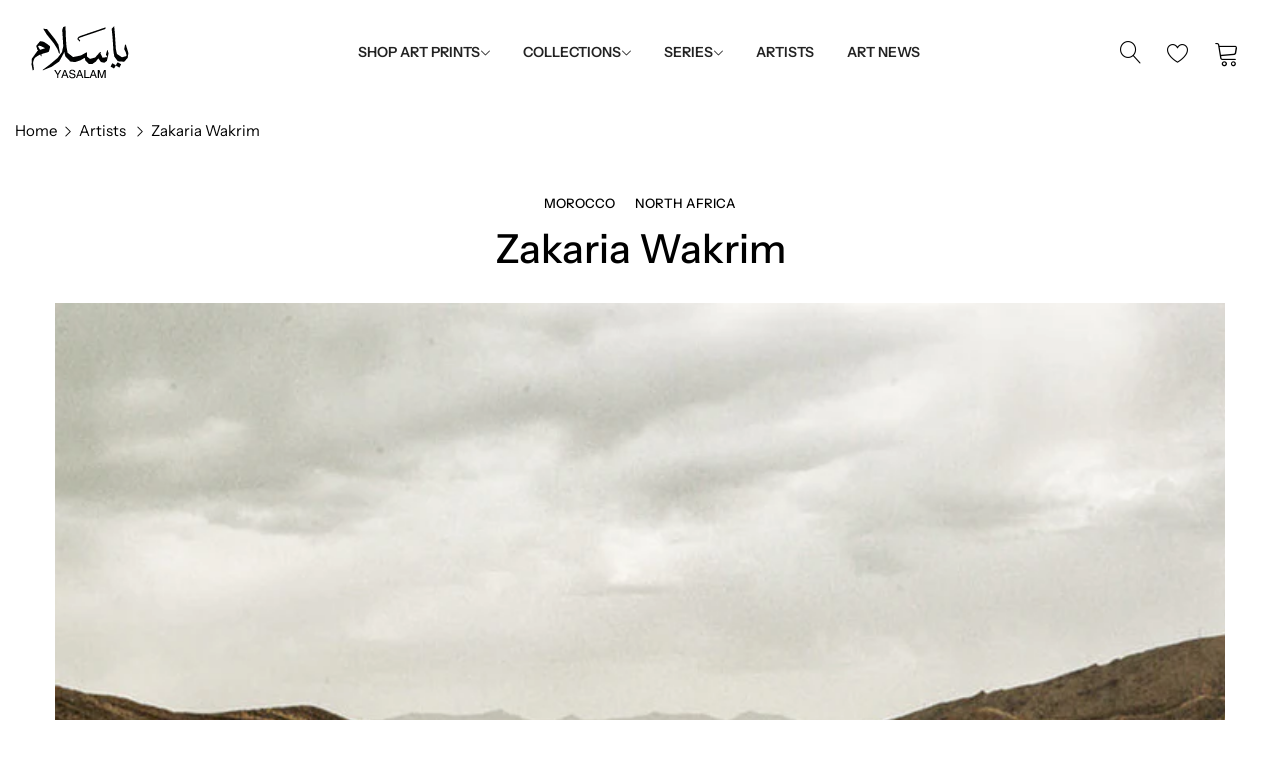

--- FILE ---
content_type: text/html; charset=utf-8
request_url: https://yasalam.store/blogs/artists/zakaria-wakrim
body_size: 32631
content:


<!doctype html>
<html
  class="no-js "
  lang="en"
>
  <head>
    <meta charset="utf-8">
    <meta http-equiv="X-UA-Compatible" content="IE=edge">
    <meta name="viewport" content="width=device-width,initial-scale=1">
    <meta name="theme-color" content="">
    <link rel="canonical" href="https://yasalam.store/blogs/artists/zakaria-wakrim">
    <link rel="preconnect" href="https://cdn.shopify.com" crossorigin><title>
      Zakaria Wakrim
 &ndash; YASALAM</title>
    <meta name="description" content="Born in 1988, Zakaria Wakrim is a visionary photographer who navigates the cultural landscapes between Spain and Morocco. His artistic journey is defined by a profound understanding of photography&#39;s power. “My photography interest began in 2007 while studying optics and the human visual perception. A feeling that was t">
    

<meta property="og:site_name" content="YASALAM">
<meta property="og:url" content="https://yasalam.store/blogs/artists/zakaria-wakrim">
<meta property="og:title" content="Zakaria Wakrim">
<meta property="og:type" content="article">
<meta property="og:description" content="Born in 1988, Zakaria Wakrim is a visionary photographer who navigates the cultural landscapes between Spain and Morocco. His artistic journey is defined by a profound understanding of photography&#39;s power. “My photography interest began in 2007 while studying optics and the human visual perception. A feeling that was t"><meta property="og:image" content="http://yasalam.store/cdn/shop/articles/amarg-series-zakaria_c6cd99c1-32d7-46da-a4f3-ba638c5f3eef.jpg?v=1731463736">
  <meta property="og:image:secure_url" content="https://yasalam.store/cdn/shop/articles/amarg-series-zakaria_c6cd99c1-32d7-46da-a4f3-ba638c5f3eef.jpg?v=1731463736">
  <meta property="og:image:width" content="1126">
  <meta property="og:image:height" content="750"><meta name="twitter:card" content="summary_large_image">
<meta name="twitter:title" content="Zakaria Wakrim">
<meta name="twitter:description" content="Born in 1988, Zakaria Wakrim is a visionary photographer who navigates the cultural landscapes between Spain and Morocco. His artistic journey is defined by a profound understanding of photography&#39;s power. “My photography interest began in 2007 while studying optics and the human visual perception. A feeling that was t">
    <script>window.performance && window.performance.mark && window.performance.mark('shopify.content_for_header.start');</script><meta name="facebook-domain-verification" content="o4dodrebuf4arylj5at8kgusvh9r0u">
<meta name="google-site-verification" content="bIzGPiykIptaMz4OuJHBXH4-oBZuBqSBya5KrY_jLFM">
<meta id="shopify-digital-wallet" name="shopify-digital-wallet" content="/64622919847/digital_wallets/dialog">
<link rel="alternate" type="application/atom+xml" title="Feed" href="/blogs/artists.atom" />
<link rel="alternate" hreflang="x-default" href="https://yasalam.ma/blogs/artists/zakaria-wakrim">
<link rel="alternate" hreflang="en" href="https://yasalam.ma/blogs/artists/zakaria-wakrim">
<link rel="alternate" hreflang="en-MA" href="https://yasalam.store/blogs/artists/zakaria-wakrim">
<link rel="alternate" hreflang="en-AT" href="https://yasalam.store/blogs/artists/zakaria-wakrim">
<link rel="alternate" hreflang="en-AU" href="https://yasalam.store/blogs/artists/zakaria-wakrim">
<link rel="alternate" hreflang="en-BE" href="https://yasalam.store/blogs/artists/zakaria-wakrim">
<link rel="alternate" hreflang="en-CA" href="https://yasalam.store/blogs/artists/zakaria-wakrim">
<link rel="alternate" hreflang="en-CH" href="https://yasalam.store/blogs/artists/zakaria-wakrim">
<link rel="alternate" hreflang="en-CZ" href="https://yasalam.store/blogs/artists/zakaria-wakrim">
<link rel="alternate" hreflang="en-DE" href="https://yasalam.store/blogs/artists/zakaria-wakrim">
<link rel="alternate" hreflang="en-DK" href="https://yasalam.store/blogs/artists/zakaria-wakrim">
<link rel="alternate" hreflang="en-ES" href="https://yasalam.store/blogs/artists/zakaria-wakrim">
<link rel="alternate" hreflang="en-FI" href="https://yasalam.store/blogs/artists/zakaria-wakrim">
<link rel="alternate" hreflang="en-FR" href="https://yasalam.store/blogs/artists/zakaria-wakrim">
<link rel="alternate" hreflang="en-GB" href="https://yasalam.store/blogs/artists/zakaria-wakrim">
<link rel="alternate" hreflang="en-HK" href="https://yasalam.store/blogs/artists/zakaria-wakrim">
<link rel="alternate" hreflang="en-IE" href="https://yasalam.store/blogs/artists/zakaria-wakrim">
<link rel="alternate" hreflang="en-IT" href="https://yasalam.store/blogs/artists/zakaria-wakrim">
<link rel="alternate" hreflang="en-JP" href="https://yasalam.store/blogs/artists/zakaria-wakrim">
<link rel="alternate" hreflang="en-KR" href="https://yasalam.store/blogs/artists/zakaria-wakrim">
<link rel="alternate" hreflang="en-MY" href="https://yasalam.store/blogs/artists/zakaria-wakrim">
<link rel="alternate" hreflang="en-NL" href="https://yasalam.store/blogs/artists/zakaria-wakrim">
<link rel="alternate" hreflang="en-NO" href="https://yasalam.store/blogs/artists/zakaria-wakrim">
<link rel="alternate" hreflang="en-NZ" href="https://yasalam.store/blogs/artists/zakaria-wakrim">
<link rel="alternate" hreflang="en-PL" href="https://yasalam.store/blogs/artists/zakaria-wakrim">
<link rel="alternate" hreflang="en-PT" href="https://yasalam.store/blogs/artists/zakaria-wakrim">
<link rel="alternate" hreflang="en-SE" href="https://yasalam.store/blogs/artists/zakaria-wakrim">
<link rel="alternate" hreflang="en-SG" href="https://yasalam.store/blogs/artists/zakaria-wakrim">
<link rel="alternate" hreflang="en-US" href="https://yasalam.store/blogs/artists/zakaria-wakrim">
<link rel="alternate" hreflang="en-DZ" href="https://yasalam.store/blogs/artists/zakaria-wakrim">
<link rel="alternate" hreflang="en-AO" href="https://yasalam.store/blogs/artists/zakaria-wakrim">
<link rel="alternate" hreflang="en-AC" href="https://yasalam.store/blogs/artists/zakaria-wakrim">
<link rel="alternate" hreflang="en-BJ" href="https://yasalam.store/blogs/artists/zakaria-wakrim">
<link rel="alternate" hreflang="en-BW" href="https://yasalam.store/blogs/artists/zakaria-wakrim">
<link rel="alternate" hreflang="en-IO" href="https://yasalam.store/blogs/artists/zakaria-wakrim">
<link rel="alternate" hreflang="en-BF" href="https://yasalam.store/blogs/artists/zakaria-wakrim">
<link rel="alternate" hreflang="en-BI" href="https://yasalam.store/blogs/artists/zakaria-wakrim">
<link rel="alternate" hreflang="en-CM" href="https://yasalam.store/blogs/artists/zakaria-wakrim">
<link rel="alternate" hreflang="en-CV" href="https://yasalam.store/blogs/artists/zakaria-wakrim">
<link rel="alternate" hreflang="en-CF" href="https://yasalam.store/blogs/artists/zakaria-wakrim">
<link rel="alternate" hreflang="en-TD" href="https://yasalam.store/blogs/artists/zakaria-wakrim">
<link rel="alternate" hreflang="en-KM" href="https://yasalam.store/blogs/artists/zakaria-wakrim">
<link rel="alternate" hreflang="en-CG" href="https://yasalam.store/blogs/artists/zakaria-wakrim">
<link rel="alternate" hreflang="en-CD" href="https://yasalam.store/blogs/artists/zakaria-wakrim">
<link rel="alternate" hreflang="en-CI" href="https://yasalam.store/blogs/artists/zakaria-wakrim">
<link rel="alternate" hreflang="en-DJ" href="https://yasalam.store/blogs/artists/zakaria-wakrim">
<link rel="alternate" hreflang="en-EG" href="https://yasalam.store/blogs/artists/zakaria-wakrim">
<link rel="alternate" hreflang="en-GQ" href="https://yasalam.store/blogs/artists/zakaria-wakrim">
<link rel="alternate" hreflang="en-ER" href="https://yasalam.store/blogs/artists/zakaria-wakrim">
<link rel="alternate" hreflang="en-SZ" href="https://yasalam.store/blogs/artists/zakaria-wakrim">
<link rel="alternate" hreflang="en-ET" href="https://yasalam.store/blogs/artists/zakaria-wakrim">
<link rel="alternate" hreflang="en-TF" href="https://yasalam.store/blogs/artists/zakaria-wakrim">
<link rel="alternate" hreflang="en-GA" href="https://yasalam.store/blogs/artists/zakaria-wakrim">
<link rel="alternate" hreflang="en-GM" href="https://yasalam.store/blogs/artists/zakaria-wakrim">
<link rel="alternate" hreflang="en-GH" href="https://yasalam.store/blogs/artists/zakaria-wakrim">
<link rel="alternate" hreflang="en-GN" href="https://yasalam.store/blogs/artists/zakaria-wakrim">
<link rel="alternate" hreflang="en-GW" href="https://yasalam.store/blogs/artists/zakaria-wakrim">
<link rel="alternate" hreflang="en-KE" href="https://yasalam.store/blogs/artists/zakaria-wakrim">
<link rel="alternate" hreflang="en-LS" href="https://yasalam.store/blogs/artists/zakaria-wakrim">
<link rel="alternate" hreflang="en-LR" href="https://yasalam.store/blogs/artists/zakaria-wakrim">
<link rel="alternate" hreflang="en-LY" href="https://yasalam.store/blogs/artists/zakaria-wakrim">
<link rel="alternate" hreflang="en-MG" href="https://yasalam.store/blogs/artists/zakaria-wakrim">
<link rel="alternate" hreflang="en-MW" href="https://yasalam.store/blogs/artists/zakaria-wakrim">
<link rel="alternate" hreflang="en-ML" href="https://yasalam.store/blogs/artists/zakaria-wakrim">
<link rel="alternate" hreflang="en-MR" href="https://yasalam.store/blogs/artists/zakaria-wakrim">
<link rel="alternate" hreflang="en-MU" href="https://yasalam.store/blogs/artists/zakaria-wakrim">
<link rel="alternate" hreflang="en-YT" href="https://yasalam.store/blogs/artists/zakaria-wakrim">
<link rel="alternate" hreflang="en-MZ" href="https://yasalam.store/blogs/artists/zakaria-wakrim">
<link rel="alternate" hreflang="en-NA" href="https://yasalam.store/blogs/artists/zakaria-wakrim">
<link rel="alternate" hreflang="en-NE" href="https://yasalam.store/blogs/artists/zakaria-wakrim">
<link rel="alternate" hreflang="en-NG" href="https://yasalam.store/blogs/artists/zakaria-wakrim">
<link rel="alternate" hreflang="en-RE" href="https://yasalam.store/blogs/artists/zakaria-wakrim">
<link rel="alternate" hreflang="en-RW" href="https://yasalam.store/blogs/artists/zakaria-wakrim">
<link rel="alternate" hreflang="en-ST" href="https://yasalam.store/blogs/artists/zakaria-wakrim">
<link rel="alternate" hreflang="en-SN" href="https://yasalam.store/blogs/artists/zakaria-wakrim">
<link rel="alternate" hreflang="en-SC" href="https://yasalam.store/blogs/artists/zakaria-wakrim">
<link rel="alternate" hreflang="en-SL" href="https://yasalam.store/blogs/artists/zakaria-wakrim">
<link rel="alternate" hreflang="en-SO" href="https://yasalam.store/blogs/artists/zakaria-wakrim">
<link rel="alternate" hreflang="en-ZA" href="https://yasalam.store/blogs/artists/zakaria-wakrim">
<link rel="alternate" hreflang="en-SS" href="https://yasalam.store/blogs/artists/zakaria-wakrim">
<link rel="alternate" hreflang="en-SH" href="https://yasalam.store/blogs/artists/zakaria-wakrim">
<link rel="alternate" hreflang="en-SD" href="https://yasalam.store/blogs/artists/zakaria-wakrim">
<link rel="alternate" hreflang="en-TZ" href="https://yasalam.store/blogs/artists/zakaria-wakrim">
<link rel="alternate" hreflang="en-TG" href="https://yasalam.store/blogs/artists/zakaria-wakrim">
<link rel="alternate" hreflang="en-TA" href="https://yasalam.store/blogs/artists/zakaria-wakrim">
<link rel="alternate" hreflang="en-TN" href="https://yasalam.store/blogs/artists/zakaria-wakrim">
<link rel="alternate" hreflang="en-UG" href="https://yasalam.store/blogs/artists/zakaria-wakrim">
<link rel="alternate" hreflang="en-EH" href="https://yasalam.store/blogs/artists/zakaria-wakrim">
<link rel="alternate" hreflang="en-ZM" href="https://yasalam.store/blogs/artists/zakaria-wakrim">
<link rel="alternate" hreflang="en-ZW" href="https://yasalam.store/blogs/artists/zakaria-wakrim">
<link rel="alternate" hreflang="en-AF" href="https://yasalam.store/blogs/artists/zakaria-wakrim">
<link rel="alternate" hreflang="en-AM" href="https://yasalam.store/blogs/artists/zakaria-wakrim">
<link rel="alternate" hreflang="en-AZ" href="https://yasalam.store/blogs/artists/zakaria-wakrim">
<link rel="alternate" hreflang="en-BD" href="https://yasalam.store/blogs/artists/zakaria-wakrim">
<link rel="alternate" hreflang="en-BT" href="https://yasalam.store/blogs/artists/zakaria-wakrim">
<link rel="alternate" hreflang="en-BN" href="https://yasalam.store/blogs/artists/zakaria-wakrim">
<link rel="alternate" hreflang="en-KH" href="https://yasalam.store/blogs/artists/zakaria-wakrim">
<link rel="alternate" hreflang="en-CN" href="https://yasalam.store/blogs/artists/zakaria-wakrim">
<link rel="alternate" hreflang="en-CY" href="https://yasalam.store/blogs/artists/zakaria-wakrim">
<link rel="alternate" hreflang="en-GE" href="https://yasalam.store/blogs/artists/zakaria-wakrim">
<link rel="alternate" hreflang="en-IN" href="https://yasalam.store/blogs/artists/zakaria-wakrim">
<link rel="alternate" hreflang="en-ID" href="https://yasalam.store/blogs/artists/zakaria-wakrim">
<link rel="alternate" hreflang="en-IQ" href="https://yasalam.store/blogs/artists/zakaria-wakrim">
<link rel="alternate" hreflang="en-JO" href="https://yasalam.store/blogs/artists/zakaria-wakrim">
<link rel="alternate" hreflang="en-KZ" href="https://yasalam.store/blogs/artists/zakaria-wakrim">
<link rel="alternate" hreflang="en-KG" href="https://yasalam.store/blogs/artists/zakaria-wakrim">
<link rel="alternate" hreflang="en-LA" href="https://yasalam.store/blogs/artists/zakaria-wakrim">
<link rel="alternate" hreflang="en-LB" href="https://yasalam.store/blogs/artists/zakaria-wakrim">
<link rel="alternate" hreflang="en-MO" href="https://yasalam.store/blogs/artists/zakaria-wakrim">
<link rel="alternate" hreflang="en-MV" href="https://yasalam.store/blogs/artists/zakaria-wakrim">
<link rel="alternate" hreflang="en-MN" href="https://yasalam.store/blogs/artists/zakaria-wakrim">
<link rel="alternate" hreflang="en-MM" href="https://yasalam.store/blogs/artists/zakaria-wakrim">
<link rel="alternate" hreflang="en-NP" href="https://yasalam.store/blogs/artists/zakaria-wakrim">
<link rel="alternate" hreflang="en-PK" href="https://yasalam.store/blogs/artists/zakaria-wakrim">
<link rel="alternate" hreflang="en-PS" href="https://yasalam.store/blogs/artists/zakaria-wakrim">
<link rel="alternate" hreflang="en-PH" href="https://yasalam.store/blogs/artists/zakaria-wakrim">
<link rel="alternate" hreflang="en-LK" href="https://yasalam.store/blogs/artists/zakaria-wakrim">
<link rel="alternate" hreflang="en-TW" href="https://yasalam.store/blogs/artists/zakaria-wakrim">
<link rel="alternate" hreflang="en-TJ" href="https://yasalam.store/blogs/artists/zakaria-wakrim">
<link rel="alternate" hreflang="en-TH" href="https://yasalam.store/blogs/artists/zakaria-wakrim">
<link rel="alternate" hreflang="en-TL" href="https://yasalam.store/blogs/artists/zakaria-wakrim">
<link rel="alternate" hreflang="en-TR" href="https://yasalam.store/blogs/artists/zakaria-wakrim">
<link rel="alternate" hreflang="en-TM" href="https://yasalam.store/blogs/artists/zakaria-wakrim">
<link rel="alternate" hreflang="en-UZ" href="https://yasalam.store/blogs/artists/zakaria-wakrim">
<link rel="alternate" hreflang="en-VN" href="https://yasalam.store/blogs/artists/zakaria-wakrim">
<link rel="alternate" hreflang="en-YE" href="https://yasalam.store/blogs/artists/zakaria-wakrim">
<link rel="alternate" hreflang="en-AX" href="https://yasalam.store/blogs/artists/zakaria-wakrim">
<link rel="alternate" hreflang="en-AL" href="https://yasalam.store/blogs/artists/zakaria-wakrim">
<link rel="alternate" hreflang="en-AD" href="https://yasalam.store/blogs/artists/zakaria-wakrim">
<link rel="alternate" hreflang="en-BY" href="https://yasalam.store/blogs/artists/zakaria-wakrim">
<link rel="alternate" hreflang="en-BA" href="https://yasalam.store/blogs/artists/zakaria-wakrim">
<link rel="alternate" hreflang="en-BG" href="https://yasalam.store/blogs/artists/zakaria-wakrim">
<link rel="alternate" hreflang="en-HR" href="https://yasalam.store/blogs/artists/zakaria-wakrim">
<link rel="alternate" hreflang="en-EE" href="https://yasalam.store/blogs/artists/zakaria-wakrim">
<link rel="alternate" hreflang="en-FO" href="https://yasalam.store/blogs/artists/zakaria-wakrim">
<link rel="alternate" hreflang="en-GI" href="https://yasalam.store/blogs/artists/zakaria-wakrim">
<link rel="alternate" hreflang="en-GR" href="https://yasalam.store/blogs/artists/zakaria-wakrim">
<link rel="alternate" hreflang="en-GG" href="https://yasalam.store/blogs/artists/zakaria-wakrim">
<link rel="alternate" hreflang="en-HU" href="https://yasalam.store/blogs/artists/zakaria-wakrim">
<link rel="alternate" hreflang="en-IS" href="https://yasalam.store/blogs/artists/zakaria-wakrim">
<link rel="alternate" hreflang="en-IM" href="https://yasalam.store/blogs/artists/zakaria-wakrim">
<link rel="alternate" hreflang="en-JE" href="https://yasalam.store/blogs/artists/zakaria-wakrim">
<link rel="alternate" hreflang="en-XK" href="https://yasalam.store/blogs/artists/zakaria-wakrim">
<link rel="alternate" hreflang="en-LV" href="https://yasalam.store/blogs/artists/zakaria-wakrim">
<link rel="alternate" hreflang="en-LI" href="https://yasalam.store/blogs/artists/zakaria-wakrim">
<link rel="alternate" hreflang="en-LT" href="https://yasalam.store/blogs/artists/zakaria-wakrim">
<link rel="alternate" hreflang="en-LU" href="https://yasalam.store/blogs/artists/zakaria-wakrim">
<link rel="alternate" hreflang="en-MK" href="https://yasalam.store/blogs/artists/zakaria-wakrim">
<link rel="alternate" hreflang="en-MT" href="https://yasalam.store/blogs/artists/zakaria-wakrim">
<link rel="alternate" hreflang="en-MD" href="https://yasalam.store/blogs/artists/zakaria-wakrim">
<link rel="alternate" hreflang="en-MC" href="https://yasalam.store/blogs/artists/zakaria-wakrim">
<link rel="alternate" hreflang="en-ME" href="https://yasalam.store/blogs/artists/zakaria-wakrim">
<link rel="alternate" hreflang="en-RO" href="https://yasalam.store/blogs/artists/zakaria-wakrim">
<link rel="alternate" hreflang="en-RU" href="https://yasalam.store/blogs/artists/zakaria-wakrim">
<link rel="alternate" hreflang="en-SM" href="https://yasalam.store/blogs/artists/zakaria-wakrim">
<link rel="alternate" hreflang="en-RS" href="https://yasalam.store/blogs/artists/zakaria-wakrim">
<link rel="alternate" hreflang="en-SK" href="https://yasalam.store/blogs/artists/zakaria-wakrim">
<link rel="alternate" hreflang="en-SI" href="https://yasalam.store/blogs/artists/zakaria-wakrim">
<link rel="alternate" hreflang="en-SJ" href="https://yasalam.store/blogs/artists/zakaria-wakrim">
<link rel="alternate" hreflang="en-UA" href="https://yasalam.store/blogs/artists/zakaria-wakrim">
<link rel="alternate" hreflang="en-VA" href="https://yasalam.store/blogs/artists/zakaria-wakrim">
<link rel="alternate" hreflang="en-AI" href="https://yasalam.store/blogs/artists/zakaria-wakrim">
<link rel="alternate" hreflang="en-AG" href="https://yasalam.store/blogs/artists/zakaria-wakrim">
<link rel="alternate" hreflang="en-AW" href="https://yasalam.store/blogs/artists/zakaria-wakrim">
<link rel="alternate" hreflang="en-BS" href="https://yasalam.store/blogs/artists/zakaria-wakrim">
<link rel="alternate" hreflang="en-BB" href="https://yasalam.store/blogs/artists/zakaria-wakrim">
<link rel="alternate" hreflang="en-BZ" href="https://yasalam.store/blogs/artists/zakaria-wakrim">
<link rel="alternate" hreflang="en-BM" href="https://yasalam.store/blogs/artists/zakaria-wakrim">
<link rel="alternate" hreflang="en-VG" href="https://yasalam.store/blogs/artists/zakaria-wakrim">
<link rel="alternate" hreflang="en-BQ" href="https://yasalam.store/blogs/artists/zakaria-wakrim">
<link rel="alternate" hreflang="en-KY" href="https://yasalam.store/blogs/artists/zakaria-wakrim">
<link rel="alternate" hreflang="en-CR" href="https://yasalam.store/blogs/artists/zakaria-wakrim">
<link rel="alternate" hreflang="en-CW" href="https://yasalam.store/blogs/artists/zakaria-wakrim">
<link rel="alternate" hreflang="en-DM" href="https://yasalam.store/blogs/artists/zakaria-wakrim">
<link rel="alternate" hreflang="en-DO" href="https://yasalam.store/blogs/artists/zakaria-wakrim">
<link rel="alternate" hreflang="en-SV" href="https://yasalam.store/blogs/artists/zakaria-wakrim">
<link rel="alternate" hreflang="en-GL" href="https://yasalam.store/blogs/artists/zakaria-wakrim">
<link rel="alternate" hreflang="en-GD" href="https://yasalam.store/blogs/artists/zakaria-wakrim">
<link rel="alternate" hreflang="en-GP" href="https://yasalam.store/blogs/artists/zakaria-wakrim">
<link rel="alternate" hreflang="en-GT" href="https://yasalam.store/blogs/artists/zakaria-wakrim">
<link rel="alternate" hreflang="en-HT" href="https://yasalam.store/blogs/artists/zakaria-wakrim">
<link rel="alternate" hreflang="en-HN" href="https://yasalam.store/blogs/artists/zakaria-wakrim">
<link rel="alternate" hreflang="en-JM" href="https://yasalam.store/blogs/artists/zakaria-wakrim">
<link rel="alternate" hreflang="en-MQ" href="https://yasalam.store/blogs/artists/zakaria-wakrim">
<link rel="alternate" hreflang="en-MX" href="https://yasalam.store/blogs/artists/zakaria-wakrim">
<link rel="alternate" hreflang="en-MS" href="https://yasalam.store/blogs/artists/zakaria-wakrim">
<link rel="alternate" hreflang="en-NI" href="https://yasalam.store/blogs/artists/zakaria-wakrim">
<link rel="alternate" hreflang="en-PA" href="https://yasalam.store/blogs/artists/zakaria-wakrim">
<link rel="alternate" hreflang="en-SX" href="https://yasalam.store/blogs/artists/zakaria-wakrim">
<link rel="alternate" hreflang="en-BL" href="https://yasalam.store/blogs/artists/zakaria-wakrim">
<link rel="alternate" hreflang="en-KN" href="https://yasalam.store/blogs/artists/zakaria-wakrim">
<link rel="alternate" hreflang="en-LC" href="https://yasalam.store/blogs/artists/zakaria-wakrim">
<link rel="alternate" hreflang="en-MF" href="https://yasalam.store/blogs/artists/zakaria-wakrim">
<link rel="alternate" hreflang="en-PM" href="https://yasalam.store/blogs/artists/zakaria-wakrim">
<link rel="alternate" hreflang="en-VC" href="https://yasalam.store/blogs/artists/zakaria-wakrim">
<link rel="alternate" hreflang="en-TT" href="https://yasalam.store/blogs/artists/zakaria-wakrim">
<link rel="alternate" hreflang="en-TC" href="https://yasalam.store/blogs/artists/zakaria-wakrim">
<link rel="alternate" hreflang="en-CX" href="https://yasalam.store/blogs/artists/zakaria-wakrim">
<link rel="alternate" hreflang="en-CC" href="https://yasalam.store/blogs/artists/zakaria-wakrim">
<link rel="alternate" hreflang="en-CK" href="https://yasalam.store/blogs/artists/zakaria-wakrim">
<link rel="alternate" hreflang="en-FJ" href="https://yasalam.store/blogs/artists/zakaria-wakrim">
<link rel="alternate" hreflang="en-PF" href="https://yasalam.store/blogs/artists/zakaria-wakrim">
<link rel="alternate" hreflang="en-KI" href="https://yasalam.store/blogs/artists/zakaria-wakrim">
<link rel="alternate" hreflang="en-NR" href="https://yasalam.store/blogs/artists/zakaria-wakrim">
<link rel="alternate" hreflang="en-NC" href="https://yasalam.store/blogs/artists/zakaria-wakrim">
<link rel="alternate" hreflang="en-NU" href="https://yasalam.store/blogs/artists/zakaria-wakrim">
<link rel="alternate" hreflang="en-NF" href="https://yasalam.store/blogs/artists/zakaria-wakrim">
<link rel="alternate" hreflang="en-PG" href="https://yasalam.store/blogs/artists/zakaria-wakrim">
<link rel="alternate" hreflang="en-PN" href="https://yasalam.store/blogs/artists/zakaria-wakrim">
<link rel="alternate" hreflang="en-WS" href="https://yasalam.store/blogs/artists/zakaria-wakrim">
<link rel="alternate" hreflang="en-SB" href="https://yasalam.store/blogs/artists/zakaria-wakrim">
<link rel="alternate" hreflang="en-TK" href="https://yasalam.store/blogs/artists/zakaria-wakrim">
<link rel="alternate" hreflang="en-TO" href="https://yasalam.store/blogs/artists/zakaria-wakrim">
<link rel="alternate" hreflang="en-TV" href="https://yasalam.store/blogs/artists/zakaria-wakrim">
<link rel="alternate" hreflang="en-UM" href="https://yasalam.store/blogs/artists/zakaria-wakrim">
<link rel="alternate" hreflang="en-VU" href="https://yasalam.store/blogs/artists/zakaria-wakrim">
<link rel="alternate" hreflang="en-WF" href="https://yasalam.store/blogs/artists/zakaria-wakrim">
<link rel="alternate" hreflang="en-AR" href="https://yasalam.store/blogs/artists/zakaria-wakrim">
<link rel="alternate" hreflang="en-BO" href="https://yasalam.store/blogs/artists/zakaria-wakrim">
<link rel="alternate" hreflang="en-BR" href="https://yasalam.store/blogs/artists/zakaria-wakrim">
<link rel="alternate" hreflang="en-CL" href="https://yasalam.store/blogs/artists/zakaria-wakrim">
<link rel="alternate" hreflang="en-CO" href="https://yasalam.store/blogs/artists/zakaria-wakrim">
<link rel="alternate" hreflang="en-EC" href="https://yasalam.store/blogs/artists/zakaria-wakrim">
<link rel="alternate" hreflang="en-FK" href="https://yasalam.store/blogs/artists/zakaria-wakrim">
<link rel="alternate" hreflang="en-GF" href="https://yasalam.store/blogs/artists/zakaria-wakrim">
<link rel="alternate" hreflang="en-GY" href="https://yasalam.store/blogs/artists/zakaria-wakrim">
<link rel="alternate" hreflang="en-PY" href="https://yasalam.store/blogs/artists/zakaria-wakrim">
<link rel="alternate" hreflang="en-PE" href="https://yasalam.store/blogs/artists/zakaria-wakrim">
<link rel="alternate" hreflang="en-GS" href="https://yasalam.store/blogs/artists/zakaria-wakrim">
<link rel="alternate" hreflang="en-SR" href="https://yasalam.store/blogs/artists/zakaria-wakrim">
<link rel="alternate" hreflang="en-UY" href="https://yasalam.store/blogs/artists/zakaria-wakrim">
<link rel="alternate" hreflang="en-VE" href="https://yasalam.store/blogs/artists/zakaria-wakrim">
<link rel="alternate" hreflang="en-AE" href="https://yasalam.store/blogs/artists/zakaria-wakrim">
<link rel="alternate" hreflang="en-BH" href="https://yasalam.store/blogs/artists/zakaria-wakrim">
<link rel="alternate" hreflang="en-KW" href="https://yasalam.store/blogs/artists/zakaria-wakrim">
<link rel="alternate" hreflang="en-OM" href="https://yasalam.store/blogs/artists/zakaria-wakrim">
<link rel="alternate" hreflang="en-QA" href="https://yasalam.store/blogs/artists/zakaria-wakrim">
<link rel="alternate" hreflang="en-SA" href="https://yasalam.store/blogs/artists/zakaria-wakrim">
<script async="async" src="/checkouts/internal/preloads.js?locale=en-MA"></script>
<script id="shopify-features" type="application/json">{"accessToken":"07b015795ba96a4470cd417267770871","betas":["rich-media-storefront-analytics"],"domain":"yasalam.store","predictiveSearch":true,"shopId":64622919847,"locale":"en"}</script>
<script>var Shopify = Shopify || {};
Shopify.shop = "dcfb3b-80.myshopify.com";
Shopify.locale = "en";
Shopify.currency = {"active":"MAD","rate":"10.0"};
Shopify.country = "MA";
Shopify.theme = {"name":"Copy of alukas-main-office","id":141653704871,"schema_name":"Alukas","schema_version":"1.4.0","theme_store_id":null,"role":"main"};
Shopify.theme.handle = "null";
Shopify.theme.style = {"id":null,"handle":null};
Shopify.cdnHost = "yasalam.store/cdn";
Shopify.routes = Shopify.routes || {};
Shopify.routes.root = "/";</script>
<script type="module">!function(o){(o.Shopify=o.Shopify||{}).modules=!0}(window);</script>
<script>!function(o){function n(){var o=[];function n(){o.push(Array.prototype.slice.apply(arguments))}return n.q=o,n}var t=o.Shopify=o.Shopify||{};t.loadFeatures=n(),t.autoloadFeatures=n()}(window);</script>
<script id="shop-js-analytics" type="application/json">{"pageType":"article"}</script>
<script defer="defer" async type="module" src="//yasalam.store/cdn/shopifycloud/shop-js/modules/v2/client.init-shop-cart-sync_IZsNAliE.en.esm.js"></script>
<script defer="defer" async type="module" src="//yasalam.store/cdn/shopifycloud/shop-js/modules/v2/chunk.common_0OUaOowp.esm.js"></script>
<script type="module">
  await import("//yasalam.store/cdn/shopifycloud/shop-js/modules/v2/client.init-shop-cart-sync_IZsNAliE.en.esm.js");
await import("//yasalam.store/cdn/shopifycloud/shop-js/modules/v2/chunk.common_0OUaOowp.esm.js");

  window.Shopify.SignInWithShop?.initShopCartSync?.({"fedCMEnabled":true,"windoidEnabled":true});

</script>
<script>(function() {
  var isLoaded = false;
  function asyncLoad() {
    if (isLoaded) return;
    isLoaded = true;
    var urls = ["https:\/\/googlereview.gropulse.com\/get_widget?shop=dcfb3b-80.myshopify.com","https:\/\/ecommerce-editor-connector.live.gelato.tech\/ecommerce-editor\/v1\/shopify.esm.js?c=eef93859-a0e6-4b5e-91bd-bbce725e76f8\u0026s=0ed46de1-725d-4add-baba-bf281ca41db8\u0026shop=dcfb3b-80.myshopify.com"];
    for (var i = 0; i < urls.length; i++) {
      var s = document.createElement('script');
      s.type = 'text/javascript';
      s.async = true;
      s.src = urls[i];
      var x = document.getElementsByTagName('script')[0];
      x.parentNode.insertBefore(s, x);
    }
  };
  if(window.attachEvent) {
    window.attachEvent('onload', asyncLoad);
  } else {
    window.addEventListener('load', asyncLoad, false);
  }
})();</script>
<script id="__st">var __st={"a":64622919847,"offset":-14400,"reqid":"6e989152-66e0-4d65-b6e3-aa91184f02b6-1768548033","pageurl":"yasalam.store\/blogs\/artists\/zakaria-wakrim","s":"articles-560643670183","u":"dc1b25ebc0a4","p":"article","rtyp":"article","rid":560643670183};</script>
<script>window.ShopifyPaypalV4VisibilityTracking = true;</script>
<script id="captcha-bootstrap">!function(){'use strict';const t='contact',e='account',n='new_comment',o=[[t,t],['blogs',n],['comments',n],[t,'customer']],c=[[e,'customer_login'],[e,'guest_login'],[e,'recover_customer_password'],[e,'create_customer']],r=t=>t.map((([t,e])=>`form[action*='/${t}']:not([data-nocaptcha='true']) input[name='form_type'][value='${e}']`)).join(','),a=t=>()=>t?[...document.querySelectorAll(t)].map((t=>t.form)):[];function s(){const t=[...o],e=r(t);return a(e)}const i='password',u='form_key',d=['recaptcha-v3-token','g-recaptcha-response','h-captcha-response',i],f=()=>{try{return window.sessionStorage}catch{return}},m='__shopify_v',_=t=>t.elements[u];function p(t,e,n=!1){try{const o=window.sessionStorage,c=JSON.parse(o.getItem(e)),{data:r}=function(t){const{data:e,action:n}=t;return t[m]||n?{data:e,action:n}:{data:t,action:n}}(c);for(const[e,n]of Object.entries(r))t.elements[e]&&(t.elements[e].value=n);n&&o.removeItem(e)}catch(o){console.error('form repopulation failed',{error:o})}}const l='form_type',E='cptcha';function T(t){t.dataset[E]=!0}const w=window,h=w.document,L='Shopify',v='ce_forms',y='captcha';let A=!1;((t,e)=>{const n=(g='f06e6c50-85a8-45c8-87d0-21a2b65856fe',I='https://cdn.shopify.com/shopifycloud/storefront-forms-hcaptcha/ce_storefront_forms_captcha_hcaptcha.v1.5.2.iife.js',D={infoText:'Protected by hCaptcha',privacyText:'Privacy',termsText:'Terms'},(t,e,n)=>{const o=w[L][v],c=o.bindForm;if(c)return c(t,g,e,D).then(n);var r;o.q.push([[t,g,e,D],n]),r=I,A||(h.body.append(Object.assign(h.createElement('script'),{id:'captcha-provider',async:!0,src:r})),A=!0)});var g,I,D;w[L]=w[L]||{},w[L][v]=w[L][v]||{},w[L][v].q=[],w[L][y]=w[L][y]||{},w[L][y].protect=function(t,e){n(t,void 0,e),T(t)},Object.freeze(w[L][y]),function(t,e,n,w,h,L){const[v,y,A,g]=function(t,e,n){const i=e?o:[],u=t?c:[],d=[...i,...u],f=r(d),m=r(i),_=r(d.filter((([t,e])=>n.includes(e))));return[a(f),a(m),a(_),s()]}(w,h,L),I=t=>{const e=t.target;return e instanceof HTMLFormElement?e:e&&e.form},D=t=>v().includes(t);t.addEventListener('submit',(t=>{const e=I(t);if(!e)return;const n=D(e)&&!e.dataset.hcaptchaBound&&!e.dataset.recaptchaBound,o=_(e),c=g().includes(e)&&(!o||!o.value);(n||c)&&t.preventDefault(),c&&!n&&(function(t){try{if(!f())return;!function(t){const e=f();if(!e)return;const n=_(t);if(!n)return;const o=n.value;o&&e.removeItem(o)}(t);const e=Array.from(Array(32),(()=>Math.random().toString(36)[2])).join('');!function(t,e){_(t)||t.append(Object.assign(document.createElement('input'),{type:'hidden',name:u})),t.elements[u].value=e}(t,e),function(t,e){const n=f();if(!n)return;const o=[...t.querySelectorAll(`input[type='${i}']`)].map((({name:t})=>t)),c=[...d,...o],r={};for(const[a,s]of new FormData(t).entries())c.includes(a)||(r[a]=s);n.setItem(e,JSON.stringify({[m]:1,action:t.action,data:r}))}(t,e)}catch(e){console.error('failed to persist form',e)}}(e),e.submit())}));const S=(t,e)=>{t&&!t.dataset[E]&&(n(t,e.some((e=>e===t))),T(t))};for(const o of['focusin','change'])t.addEventListener(o,(t=>{const e=I(t);D(e)&&S(e,y())}));const B=e.get('form_key'),M=e.get(l),P=B&&M;t.addEventListener('DOMContentLoaded',(()=>{const t=y();if(P)for(const e of t)e.elements[l].value===M&&p(e,B);[...new Set([...A(),...v().filter((t=>'true'===t.dataset.shopifyCaptcha))])].forEach((e=>S(e,t)))}))}(h,new URLSearchParams(w.location.search),n,t,e,['guest_login'])})(!0,!0)}();</script>
<script integrity="sha256-4kQ18oKyAcykRKYeNunJcIwy7WH5gtpwJnB7kiuLZ1E=" data-source-attribution="shopify.loadfeatures" defer="defer" src="//yasalam.store/cdn/shopifycloud/storefront/assets/storefront/load_feature-a0a9edcb.js" crossorigin="anonymous"></script>
<script data-source-attribution="shopify.dynamic_checkout.dynamic.init">var Shopify=Shopify||{};Shopify.PaymentButton=Shopify.PaymentButton||{isStorefrontPortableWallets:!0,init:function(){window.Shopify.PaymentButton.init=function(){};var t=document.createElement("script");t.src="https://yasalam.store/cdn/shopifycloud/portable-wallets/latest/portable-wallets.en.js",t.type="module",document.head.appendChild(t)}};
</script>
<script data-source-attribution="shopify.dynamic_checkout.buyer_consent">
  function portableWalletsHideBuyerConsent(e){var t=document.getElementById("shopify-buyer-consent"),n=document.getElementById("shopify-subscription-policy-button");t&&n&&(t.classList.add("hidden"),t.setAttribute("aria-hidden","true"),n.removeEventListener("click",e))}function portableWalletsShowBuyerConsent(e){var t=document.getElementById("shopify-buyer-consent"),n=document.getElementById("shopify-subscription-policy-button");t&&n&&(t.classList.remove("hidden"),t.removeAttribute("aria-hidden"),n.addEventListener("click",e))}window.Shopify?.PaymentButton&&(window.Shopify.PaymentButton.hideBuyerConsent=portableWalletsHideBuyerConsent,window.Shopify.PaymentButton.showBuyerConsent=portableWalletsShowBuyerConsent);
</script>
<script data-source-attribution="shopify.dynamic_checkout.cart.bootstrap">document.addEventListener("DOMContentLoaded",(function(){function t(){return document.querySelector("shopify-accelerated-checkout-cart, shopify-accelerated-checkout")}if(t())Shopify.PaymentButton.init();else{new MutationObserver((function(e,n){t()&&(Shopify.PaymentButton.init(),n.disconnect())})).observe(document.body,{childList:!0,subtree:!0})}}));
</script>
<script id='scb4127' type='text/javascript' async='' src='https://yasalam.store/cdn/shopifycloud/privacy-banner/storefront-banner.js'></script>
<script>window.performance && window.performance.mark && window.performance.mark('shopify.content_for_header.end');</script>
    <script>
      document.documentElement.className = document.documentElement.className.replace('no-js', 'js');
      if (Shopify.designMode) {
        document.documentElement.classList.add('shopify-design-mode');
      }
    </script><link rel="preload" as="font" href="//yasalam.store/cdn/fonts/instrument_sans/instrumentsans_n4.db86542ae5e1596dbdb28c279ae6c2086c4c5bfa.woff2" type="font/woff2" crossorigin><style data-shopify>@font-face {
  font-family: "Instrument Sans";
  font-weight: 400;
  font-style: normal;
  font-display: swap;
  src: url("//yasalam.store/cdn/fonts/instrument_sans/instrumentsans_n4.db86542ae5e1596dbdb28c279ae6c2086c4c5bfa.woff2") format("woff2"),
       url("//yasalam.store/cdn/fonts/instrument_sans/instrumentsans_n4.510f1b081e58d08c30978f465518799851ef6d8b.woff") format("woff");
}
@font-face {
  font-family: "Instrument Sans";
  font-weight: 400;
  font-style: italic;
  font-display: swap;
  src: url("//yasalam.store/cdn/fonts/instrument_sans/instrumentsans_i4.028d3c3cd8d085648c808ceb20cd2fd1eb3560e5.woff2") format("woff2"),
       url("//yasalam.store/cdn/fonts/instrument_sans/instrumentsans_i4.7e90d82df8dee29a99237cd19cc529d2206706a2.woff") format("woff");
}
@font-face {
  font-family: "Instrument Sans";
  font-weight: 500;
  font-style: normal;
  font-display: swap;
  src: url("//yasalam.store/cdn/fonts/instrument_sans/instrumentsans_n5.1ce463e1cc056566f977610764d93d4704464858.woff2") format("woff2"),
       url("//yasalam.store/cdn/fonts/instrument_sans/instrumentsans_n5.9079eb7bba230c9d8d8d3a7d101aa9d9f40b6d14.woff") format("woff");
}
@font-face {
  font-family: "Instrument Sans";
  font-weight: 500;
  font-style: italic;
  font-display: swap;
  src: url("//yasalam.store/cdn/fonts/instrument_sans/instrumentsans_i5.d2033775d4997e4dcd0d47ebdd5234b5c14e3f53.woff2") format("woff2"),
       url("//yasalam.store/cdn/fonts/instrument_sans/instrumentsans_i5.8e3cfa86b65acf809ce72bc4f9b58f185ef6b8c7.woff") format("woff");
}
@font-face {
  font-family: "Instrument Sans";
  font-weight: 600;
  font-style: normal;
  font-display: swap;
  src: url("//yasalam.store/cdn/fonts/instrument_sans/instrumentsans_n6.27dc66245013a6f7f317d383a3cc9a0c347fb42d.woff2") format("woff2"),
       url("//yasalam.store/cdn/fonts/instrument_sans/instrumentsans_n6.1a71efbeeb140ec495af80aad612ad55e19e6d0e.woff") format("woff");
}
@font-face {
  font-family: "Instrument Sans";
  font-weight: 600;
  font-style: italic;
  font-display: swap;
  src: url("//yasalam.store/cdn/fonts/instrument_sans/instrumentsans_i6.ba8063f6adfa1e7ffe690cc5efa600a1e0a8ec32.woff2") format("woff2"),
       url("//yasalam.store/cdn/fonts/instrument_sans/instrumentsans_i6.a5bb29b76a0bb820ddaa9417675a5d0bafaa8c1f.woff") format("woff");
}
@font-face {
  font-family: "Instrument Sans";
  font-weight: 700;
  font-style: normal;
  font-display: swap;
  src: url("//yasalam.store/cdn/fonts/instrument_sans/instrumentsans_n7.e4ad9032e203f9a0977786c356573ced65a7419a.woff2") format("woff2"),
       url("//yasalam.store/cdn/fonts/instrument_sans/instrumentsans_n7.b9e40f166fb7639074ba34738101a9d2990bb41a.woff") format("woff");
}
@font-face {
  font-family: "Instrument Sans";
  font-weight: 700;
  font-style: italic;
  font-display: swap;
  src: url("//yasalam.store/cdn/fonts/instrument_sans/instrumentsans_i7.d6063bb5d8f9cbf96eace9e8801697c54f363c6a.woff2") format("woff2"),
       url("//yasalam.store/cdn/fonts/instrument_sans/instrumentsans_i7.ce33afe63f8198a3ac4261b826b560103542cd36.woff") format("woff");
}
</style><link rel="preload" as="font" href="//yasalam.store/cdn/fonts/instrument_sans/instrumentsans_n4.db86542ae5e1596dbdb28c279ae6c2086c4c5bfa.woff2" type="font/woff2" crossorigin><style data-shopify>@font-face {
  font-family: "Instrument Sans";
  font-weight: 400;
  font-style: normal;
  font-display: swap;
  src: url("//yasalam.store/cdn/fonts/instrument_sans/instrumentsans_n4.db86542ae5e1596dbdb28c279ae6c2086c4c5bfa.woff2") format("woff2"),
       url("//yasalam.store/cdn/fonts/instrument_sans/instrumentsans_n4.510f1b081e58d08c30978f465518799851ef6d8b.woff") format("woff");
}
@font-face {
  font-family: "Instrument Sans";
  font-weight: 400;
  font-style: italic;
  font-display: swap;
  src: url("//yasalam.store/cdn/fonts/instrument_sans/instrumentsans_i4.028d3c3cd8d085648c808ceb20cd2fd1eb3560e5.woff2") format("woff2"),
       url("//yasalam.store/cdn/fonts/instrument_sans/instrumentsans_i4.7e90d82df8dee29a99237cd19cc529d2206706a2.woff") format("woff");
}
@font-face {
  font-family: "Instrument Sans";
  font-weight: 500;
  font-style: normal;
  font-display: swap;
  src: url("//yasalam.store/cdn/fonts/instrument_sans/instrumentsans_n5.1ce463e1cc056566f977610764d93d4704464858.woff2") format("woff2"),
       url("//yasalam.store/cdn/fonts/instrument_sans/instrumentsans_n5.9079eb7bba230c9d8d8d3a7d101aa9d9f40b6d14.woff") format("woff");
}
@font-face {
  font-family: "Instrument Sans";
  font-weight: 500;
  font-style: italic;
  font-display: swap;
  src: url("//yasalam.store/cdn/fonts/instrument_sans/instrumentsans_i5.d2033775d4997e4dcd0d47ebdd5234b5c14e3f53.woff2") format("woff2"),
       url("//yasalam.store/cdn/fonts/instrument_sans/instrumentsans_i5.8e3cfa86b65acf809ce72bc4f9b58f185ef6b8c7.woff") format("woff");
}
@font-face {
  font-family: "Instrument Sans";
  font-weight: 600;
  font-style: normal;
  font-display: swap;
  src: url("//yasalam.store/cdn/fonts/instrument_sans/instrumentsans_n6.27dc66245013a6f7f317d383a3cc9a0c347fb42d.woff2") format("woff2"),
       url("//yasalam.store/cdn/fonts/instrument_sans/instrumentsans_n6.1a71efbeeb140ec495af80aad612ad55e19e6d0e.woff") format("woff");
}
@font-face {
  font-family: "Instrument Sans";
  font-weight: 600;
  font-style: italic;
  font-display: swap;
  src: url("//yasalam.store/cdn/fonts/instrument_sans/instrumentsans_i6.ba8063f6adfa1e7ffe690cc5efa600a1e0a8ec32.woff2") format("woff2"),
       url("//yasalam.store/cdn/fonts/instrument_sans/instrumentsans_i6.a5bb29b76a0bb820ddaa9417675a5d0bafaa8c1f.woff") format("woff");
}
@font-face {
  font-family: "Instrument Sans";
  font-weight: 700;
  font-style: normal;
  font-display: swap;
  src: url("//yasalam.store/cdn/fonts/instrument_sans/instrumentsans_n7.e4ad9032e203f9a0977786c356573ced65a7419a.woff2") format("woff2"),
       url("//yasalam.store/cdn/fonts/instrument_sans/instrumentsans_n7.b9e40f166fb7639074ba34738101a9d2990bb41a.woff") format("woff");
}
@font-face {
  font-family: "Instrument Sans";
  font-weight: 700;
  font-style: italic;
  font-display: swap;
  src: url("//yasalam.store/cdn/fonts/instrument_sans/instrumentsans_i7.d6063bb5d8f9cbf96eace9e8801697c54f363c6a.woff2") format("woff2"),
       url("//yasalam.store/cdn/fonts/instrument_sans/instrumentsans_i7.ce33afe63f8198a3ac4261b826b560103542cd36.woff") format("woff");
}
</style><link rel="preload" as="font" href="//yasalam.store/cdn/fonts/instrument_sans/instrumentsans_n4.db86542ae5e1596dbdb28c279ae6c2086c4c5bfa.woff2" type="font/woff2" crossorigin><style data-shopify>@font-face {
  font-family: "Instrument Sans";
  font-weight: 400;
  font-style: normal;
  font-display: swap;
  src: url("//yasalam.store/cdn/fonts/instrument_sans/instrumentsans_n4.db86542ae5e1596dbdb28c279ae6c2086c4c5bfa.woff2") format("woff2"),
       url("//yasalam.store/cdn/fonts/instrument_sans/instrumentsans_n4.510f1b081e58d08c30978f465518799851ef6d8b.woff") format("woff");
}
@font-face {
  font-family: "Instrument Sans";
  font-weight: 400;
  font-style: italic;
  font-display: swap;
  src: url("//yasalam.store/cdn/fonts/instrument_sans/instrumentsans_i4.028d3c3cd8d085648c808ceb20cd2fd1eb3560e5.woff2") format("woff2"),
       url("//yasalam.store/cdn/fonts/instrument_sans/instrumentsans_i4.7e90d82df8dee29a99237cd19cc529d2206706a2.woff") format("woff");
}
@font-face {
  font-family: "Instrument Sans";
  font-weight: 500;
  font-style: normal;
  font-display: swap;
  src: url("//yasalam.store/cdn/fonts/instrument_sans/instrumentsans_n5.1ce463e1cc056566f977610764d93d4704464858.woff2") format("woff2"),
       url("//yasalam.store/cdn/fonts/instrument_sans/instrumentsans_n5.9079eb7bba230c9d8d8d3a7d101aa9d9f40b6d14.woff") format("woff");
}
@font-face {
  font-family: "Instrument Sans";
  font-weight: 500;
  font-style: italic;
  font-display: swap;
  src: url("//yasalam.store/cdn/fonts/instrument_sans/instrumentsans_i5.d2033775d4997e4dcd0d47ebdd5234b5c14e3f53.woff2") format("woff2"),
       url("//yasalam.store/cdn/fonts/instrument_sans/instrumentsans_i5.8e3cfa86b65acf809ce72bc4f9b58f185ef6b8c7.woff") format("woff");
}
@font-face {
  font-family: "Instrument Sans";
  font-weight: 600;
  font-style: normal;
  font-display: swap;
  src: url("//yasalam.store/cdn/fonts/instrument_sans/instrumentsans_n6.27dc66245013a6f7f317d383a3cc9a0c347fb42d.woff2") format("woff2"),
       url("//yasalam.store/cdn/fonts/instrument_sans/instrumentsans_n6.1a71efbeeb140ec495af80aad612ad55e19e6d0e.woff") format("woff");
}
@font-face {
  font-family: "Instrument Sans";
  font-weight: 600;
  font-style: italic;
  font-display: swap;
  src: url("//yasalam.store/cdn/fonts/instrument_sans/instrumentsans_i6.ba8063f6adfa1e7ffe690cc5efa600a1e0a8ec32.woff2") format("woff2"),
       url("//yasalam.store/cdn/fonts/instrument_sans/instrumentsans_i6.a5bb29b76a0bb820ddaa9417675a5d0bafaa8c1f.woff") format("woff");
}
@font-face {
  font-family: "Instrument Sans";
  font-weight: 700;
  font-style: normal;
  font-display: swap;
  src: url("//yasalam.store/cdn/fonts/instrument_sans/instrumentsans_n7.e4ad9032e203f9a0977786c356573ced65a7419a.woff2") format("woff2"),
       url("//yasalam.store/cdn/fonts/instrument_sans/instrumentsans_n7.b9e40f166fb7639074ba34738101a9d2990bb41a.woff") format("woff");
}
@font-face {
  font-family: "Instrument Sans";
  font-weight: 700;
  font-style: italic;
  font-display: swap;
  src: url("//yasalam.store/cdn/fonts/instrument_sans/instrumentsans_i7.d6063bb5d8f9cbf96eace9e8801697c54f363c6a.woff2") format("woff2"),
       url("//yasalam.store/cdn/fonts/instrument_sans/instrumentsans_i7.ce33afe63f8198a3ac4261b826b560103542cd36.woff") format("woff");
}
</style><style data-shopify>
  :root,
  .color-default-color-scheme:not(.reset-color-on-menu,.reset-color-on-mb) {
    
      --gradient-background: #ffffff;
    
    --base-color : 0,0,0;
    --base-body-bg-color : #ffffff;
    --border-color-base : #111111;
    --heading-color : #222222;
    --primary-color: #222222;
    --color-link : #111111;
    --color-link-hover : #555555;
    --btn-primary-bg : #222222;
    --btn-primary-color : #ffffff;
    --btn-primary-color-hover : #222222;
    --btn-primary-bg-hover : #dcdcdc;
    --btn-secondary-color : #222222;
    --btn-secondary-border-color : #ffffff;
    --btn-secondary-bg : #fcfcfc;
    --btn-secondary-color-hover : #fcfcfc;
    --btn-secondary-bg-hover : #222222;
    --btn-link-color : #111111;
    --btn-link-color-hover : #757575;
    --footer-background-color: #ffffff;
    --footer-heading-color : #222222;
    --footer-text-color: #000000;
    --footer-link-color : #111111;
    --footer-link-hover-color : #555555;
    --footer-bottom-background--color : ;

    --header-bg : #ffffff;
    --header-color : #222222;
    --header_border_color:  #111111;
    --menu-color : #222222;
    --submenu-color : #000000;
    --submenu-hover-color : #555555;

    --grey-color: #757575;
    --input-border-color: var(--border-color-base);
    --input-placeholder-color: rgb(var(--base-color));

  }
  @media (min-width: 768px) {
    .color-default-color-scheme.reset-color-on-mb{

      
        --gradient-background: #ffffff;
      
      --base-color : 0,0,0;
      --base-body-bg-color : #ffffff;
      --border-color-base : #111111;
      --heading-color : #222222;
      --primary-color: #222222;
      --color-link : #111111;
      --color-link-hover : #555555;
      --btn-primary-bg : #222222;
      --btn-primary-color : #ffffff;
      --btn-primary-color-hover : #222222;
      --btn-primary-bg-hover : #dcdcdc;
      --btn-secondary-color : #222222;
      --btn-secondary-border-color : #ffffff;
      --btn-secondary-bg : #fcfcfc;
      --btn-secondary-color-hover : #fcfcfc;
      --btn-secondary-bg-hover : #222222;
      --btn-link-color : #111111;
      --btn-link-color-hover : #757575;

      --footer-background-color: #ffffff;
      --footer-heading-color : #222222;
      --footer-text-color: #000000;
      --footer-link-color : #111111;
      --footer-link-hover-color : #555555;
      --footer-bottom-background--color : ;

      --header-bg : #ffffff;
      --header-color : #222222;
      --header_border_color:  #111111;
      --menu-color : #222222;
      --submenu-color : #000000;
      --submenu-hover-color : #555555;

      --grey-color: #777777;
      --input-border-color: var(--border-color-base);
      --input-placeholder-color: rgb(var(--base-color));
    }
  }
  @media (min-width: 1025px) {
    .color-default-color-scheme.reset-color-on-menu{

      
        --gradient-background: #ffffff;
      
      --base-color : 0,0,0;
      --base-body-bg-color : #ffffff;
      --border-color-base : #111111;
      --heading-color : #222222;
      --primary-color: #222222;
      --color-link : #111111;
      --color-link-hover : #555555;
      --btn-primary-bg : #222222;
      --btn-primary-color : #ffffff;
      --btn-primary-color-hover : #222222;
      --btn-primary-bg-hover : #dcdcdc;
      --btn-secondary-color : #222222;
      --btn-secondary-border-color : #ffffff;
      --btn-secondary-bg : #fcfcfc;
      --btn-secondary-color-hover : #fcfcfc;
      --btn-secondary-bg-hover : #222222;
      --btn-link-color : #111111;
      --btn-link-color-hover : #757575;

      --footer-background-color: #ffffff;
      --footer-heading-color : #222222;
      --footer-text-color: #000000;
      --footer-link-color : #111111;
      --footer-link-hover-color : #555555;
      --footer-bottom-background--color : ;

      --header-bg : #ffffff;
      --header-color : #222222;
      --header_border_color:  #111111;
      --menu-color : #222222;
      --submenu-color : #000000;
      --submenu-hover-color : #555555;

      --grey-color: #777777;
      --input-border-color: var(--border-color-base);
      --input-placeholder-color: rgb(var(--base-color));
    }
  }
  
  
  .color-scheme-6de5e490-9ebf-4111-bce7-840b2d9c6f4c:not(.reset-color-on-menu,.reset-color-on-mb) {
    
      --gradient-background: #eecca7;
    
    --base-color : 17,17,17;
    --base-body-bg-color : #eecca7;
    --border-color-base : #ebebeb;
    --heading-color : #111111;
    --primary-color: #dd3327;
    --color-link : #111111;
    --color-link-hover : #555555;
    --btn-primary-bg : #ffffff;
    --btn-primary-color : #111111;
    --btn-primary-color-hover : #ffffff;
    --btn-primary-bg-hover : #111111;
    --btn-secondary-color : #111111;
    --btn-secondary-border-color : #dedede;
    --btn-secondary-bg : #ffffff;
    --btn-secondary-color-hover : #ffffff;
    --btn-secondary-bg-hover : #111111;
    --btn-link-color : #111111;
    --btn-link-color-hover : #555555;
    --footer-background-color: #eecca7;
    --footer-heading-color : #111111;
    --footer-text-color: #111111;
    --footer-link-color : #111111;
    --footer-link-hover-color : #555555;
    --footer-bottom-background--color : ;

    --header-bg : #eecca7;
    --header-color : #111111;
    --header_border_color:  #ebebeb;
    --menu-color : #111111;
    --submenu-color : #111111;
    --submenu-hover-color : #555555;

    --grey-color: #757575;
    --input-border-color: var(--border-color-base);
    --input-placeholder-color: rgb(var(--base-color));

  }
  @media (min-width: 768px) {
    .color-scheme-6de5e490-9ebf-4111-bce7-840b2d9c6f4c.reset-color-on-mb{

      
        --gradient-background: #eecca7;
      
      --base-color : 17,17,17;
      --base-body-bg-color : #eecca7;
      --border-color-base : #ebebeb;
      --heading-color : #111111;
      --primary-color: #dd3327;
      --color-link : #111111;
      --color-link-hover : #555555;
      --btn-primary-bg : #ffffff;
      --btn-primary-color : #111111;
      --btn-primary-color-hover : #ffffff;
      --btn-primary-bg-hover : #111111;
      --btn-secondary-color : #111111;
      --btn-secondary-border-color : #dedede;
      --btn-secondary-bg : #ffffff;
      --btn-secondary-color-hover : #ffffff;
      --btn-secondary-bg-hover : #111111;
      --btn-link-color : #111111;
      --btn-link-color-hover : #555555;

      --footer-background-color: #eecca7;
      --footer-heading-color : #111111;
      --footer-text-color: #111111;
      --footer-link-color : #111111;
      --footer-link-hover-color : #555555;
      --footer-bottom-background--color : ;

      --header-bg : #eecca7;
      --header-color : #111111;
      --header_border_color:  #ebebeb;
      --menu-color : #111111;
      --submenu-color : #111111;
      --submenu-hover-color : #555555;

      --grey-color: #777777;
      --input-border-color: var(--border-color-base);
      --input-placeholder-color: rgb(var(--base-color));
    }
  }
  @media (min-width: 1025px) {
    .color-scheme-6de5e490-9ebf-4111-bce7-840b2d9c6f4c.reset-color-on-menu{

      
        --gradient-background: #eecca7;
      
      --base-color : 17,17,17;
      --base-body-bg-color : #eecca7;
      --border-color-base : #ebebeb;
      --heading-color : #111111;
      --primary-color: #dd3327;
      --color-link : #111111;
      --color-link-hover : #555555;
      --btn-primary-bg : #ffffff;
      --btn-primary-color : #111111;
      --btn-primary-color-hover : #ffffff;
      --btn-primary-bg-hover : #111111;
      --btn-secondary-color : #111111;
      --btn-secondary-border-color : #dedede;
      --btn-secondary-bg : #ffffff;
      --btn-secondary-color-hover : #ffffff;
      --btn-secondary-bg-hover : #111111;
      --btn-link-color : #111111;
      --btn-link-color-hover : #555555;

      --footer-background-color: #eecca7;
      --footer-heading-color : #111111;
      --footer-text-color: #111111;
      --footer-link-color : #111111;
      --footer-link-hover-color : #555555;
      --footer-bottom-background--color : ;

      --header-bg : #eecca7;
      --header-color : #111111;
      --header_border_color:  #ebebeb;
      --menu-color : #111111;
      --submenu-color : #111111;
      --submenu-hover-color : #555555;

      --grey-color: #777777;
      --input-border-color: var(--border-color-base);
      --input-placeholder-color: rgb(var(--base-color));
    }
  }
  
  
  .color-scheme-b808185a-cae7-47ba-9fe9-7d81ddf7e485:not(.reset-color-on-menu,.reset-color-on-mb) {
    
      --gradient-background: rgba(0,0,0,0);
    
    --base-color : 255,255,255;
    --base-body-bg-color : rgba(0,0,0,0);
    --border-color-base : #ebebeb;
    --heading-color : #ffffff;
    --primary-color: #dd3327;
    --color-link : #222222;
    --color-link-hover : #555555;
    --btn-primary-bg : #ffffff;
    --btn-primary-color : #222222;
    --btn-primary-color-hover : #ffffff;
    --btn-primary-bg-hover : #222222;
    --btn-secondary-color : #222222;
    --btn-secondary-border-color : #e5e5e5;
    --btn-secondary-bg : #ffffff;
    --btn-secondary-color-hover : #ffffff;
    --btn-secondary-bg-hover : #222222;
    --btn-link-color : #ffffff;
    --btn-link-color-hover : #ffffff;
    --footer-background-color: rgba(0,0,0,0);
    --footer-heading-color : #ffffff;
    --footer-text-color: #ffffff;
    --footer-link-color : #222222;
    --footer-link-hover-color : #555555;
    --footer-bottom-background--color : ;

    --header-bg : rgba(0,0,0,0);
    --header-color : #ffffff;
    --header_border_color:  #ebebeb;
    --menu-color : #ffffff;
    --submenu-color : #ffffff;
    --submenu-hover-color : #555555;

    --grey-color: #757575;
    --input-border-color: var(--border-color-base);
    --input-placeholder-color: rgb(var(--base-color));

  }
  @media (min-width: 768px) {
    .color-scheme-b808185a-cae7-47ba-9fe9-7d81ddf7e485.reset-color-on-mb{

      
        --gradient-background: rgba(0,0,0,0);
      
      --base-color : 255,255,255;
      --base-body-bg-color : rgba(0,0,0,0);
      --border-color-base : #ebebeb;
      --heading-color : #ffffff;
      --primary-color: #dd3327;
      --color-link : #222222;
      --color-link-hover : #555555;
      --btn-primary-bg : #ffffff;
      --btn-primary-color : #222222;
      --btn-primary-color-hover : #ffffff;
      --btn-primary-bg-hover : #222222;
      --btn-secondary-color : #222222;
      --btn-secondary-border-color : #e5e5e5;
      --btn-secondary-bg : #ffffff;
      --btn-secondary-color-hover : #ffffff;
      --btn-secondary-bg-hover : #222222;
      --btn-link-color : #ffffff;
      --btn-link-color-hover : #ffffff;

      --footer-background-color: rgba(0,0,0,0);
      --footer-heading-color : #ffffff;
      --footer-text-color: #ffffff;
      --footer-link-color : #222222;
      --footer-link-hover-color : #555555;
      --footer-bottom-background--color : ;

      --header-bg : rgba(0,0,0,0);
      --header-color : #ffffff;
      --header_border_color:  #ebebeb;
      --menu-color : #ffffff;
      --submenu-color : #ffffff;
      --submenu-hover-color : #555555;

      --grey-color: #777777;
      --input-border-color: var(--border-color-base);
      --input-placeholder-color: rgb(var(--base-color));
    }
  }
  @media (min-width: 1025px) {
    .color-scheme-b808185a-cae7-47ba-9fe9-7d81ddf7e485.reset-color-on-menu{

      
        --gradient-background: rgba(0,0,0,0);
      
      --base-color : 255,255,255;
      --base-body-bg-color : rgba(0,0,0,0);
      --border-color-base : #ebebeb;
      --heading-color : #ffffff;
      --primary-color: #dd3327;
      --color-link : #222222;
      --color-link-hover : #555555;
      --btn-primary-bg : #ffffff;
      --btn-primary-color : #222222;
      --btn-primary-color-hover : #ffffff;
      --btn-primary-bg-hover : #222222;
      --btn-secondary-color : #222222;
      --btn-secondary-border-color : #e5e5e5;
      --btn-secondary-bg : #ffffff;
      --btn-secondary-color-hover : #ffffff;
      --btn-secondary-bg-hover : #222222;
      --btn-link-color : #ffffff;
      --btn-link-color-hover : #ffffff;

      --footer-background-color: rgba(0,0,0,0);
      --footer-heading-color : #ffffff;
      --footer-text-color: #ffffff;
      --footer-link-color : #222222;
      --footer-link-hover-color : #555555;
      --footer-bottom-background--color : ;

      --header-bg : rgba(0,0,0,0);
      --header-color : #ffffff;
      --header_border_color:  #ebebeb;
      --menu-color : #ffffff;
      --submenu-color : #ffffff;
      --submenu-hover-color : #555555;

      --grey-color: #777777;
      --input-border-color: var(--border-color-base);
      --input-placeholder-color: rgb(var(--base-color));
    }
  }
  
  
  .color-scheme-013ccfbf-beb5-42e6-bc8f-8a36ab634ca7:not(.reset-color-on-menu,.reset-color-on-mb) {
    
      --gradient-background: #f5f5f5;
    
    --base-color : 85,85,85;
    --base-body-bg-color : #f5f5f5;
    --border-color-base : #ebebeb;
    --heading-color : #111111;
    --primary-color: #dd3327;
    --color-link : #111111;
    --color-link-hover : #555555;
    --btn-primary-bg : #111111;
    --btn-primary-color : #ffffff;
    --btn-primary-color-hover : #ffffff;
    --btn-primary-bg-hover : #111111;
    --btn-secondary-color : #111111;
    --btn-secondary-border-color : #dedede;
    --btn-secondary-bg : #ffffff;
    --btn-secondary-color-hover : #ffffff;
    --btn-secondary-bg-hover : #111111;
    --btn-link-color : #111111;
    --btn-link-color-hover : #555555;
    --footer-background-color: #f5f5f5;
    --footer-heading-color : #111111;
    --footer-text-color: #555555;
    --footer-link-color : #111111;
    --footer-link-hover-color : #555555;
    --footer-bottom-background--color : ;

    --header-bg : #f5f5f5;
    --header-color : #111111;
    --header_border_color:  #ebebeb;
    --menu-color : #111111;
    --submenu-color : #555555;
    --submenu-hover-color : #555555;

    --grey-color: #757575;
    --input-border-color: var(--border-color-base);
    --input-placeholder-color: rgb(var(--base-color));

  }
  @media (min-width: 768px) {
    .color-scheme-013ccfbf-beb5-42e6-bc8f-8a36ab634ca7.reset-color-on-mb{

      
        --gradient-background: #f5f5f5;
      
      --base-color : 85,85,85;
      --base-body-bg-color : #f5f5f5;
      --border-color-base : #ebebeb;
      --heading-color : #111111;
      --primary-color: #dd3327;
      --color-link : #111111;
      --color-link-hover : #555555;
      --btn-primary-bg : #111111;
      --btn-primary-color : #ffffff;
      --btn-primary-color-hover : #ffffff;
      --btn-primary-bg-hover : #111111;
      --btn-secondary-color : #111111;
      --btn-secondary-border-color : #dedede;
      --btn-secondary-bg : #ffffff;
      --btn-secondary-color-hover : #ffffff;
      --btn-secondary-bg-hover : #111111;
      --btn-link-color : #111111;
      --btn-link-color-hover : #555555;

      --footer-background-color: #f5f5f5;
      --footer-heading-color : #111111;
      --footer-text-color: #555555;
      --footer-link-color : #111111;
      --footer-link-hover-color : #555555;
      --footer-bottom-background--color : ;

      --header-bg : #f5f5f5;
      --header-color : #111111;
      --header_border_color:  #ebebeb;
      --menu-color : #111111;
      --submenu-color : #555555;
      --submenu-hover-color : #555555;

      --grey-color: #777777;
      --input-border-color: var(--border-color-base);
      --input-placeholder-color: rgb(var(--base-color));
    }
  }
  @media (min-width: 1025px) {
    .color-scheme-013ccfbf-beb5-42e6-bc8f-8a36ab634ca7.reset-color-on-menu{

      
        --gradient-background: #f5f5f5;
      
      --base-color : 85,85,85;
      --base-body-bg-color : #f5f5f5;
      --border-color-base : #ebebeb;
      --heading-color : #111111;
      --primary-color: #dd3327;
      --color-link : #111111;
      --color-link-hover : #555555;
      --btn-primary-bg : #111111;
      --btn-primary-color : #ffffff;
      --btn-primary-color-hover : #ffffff;
      --btn-primary-bg-hover : #111111;
      --btn-secondary-color : #111111;
      --btn-secondary-border-color : #dedede;
      --btn-secondary-bg : #ffffff;
      --btn-secondary-color-hover : #ffffff;
      --btn-secondary-bg-hover : #111111;
      --btn-link-color : #111111;
      --btn-link-color-hover : #555555;

      --footer-background-color: #f5f5f5;
      --footer-heading-color : #111111;
      --footer-text-color: #555555;
      --footer-link-color : #111111;
      --footer-link-hover-color : #555555;
      --footer-bottom-background--color : ;

      --header-bg : #f5f5f5;
      --header-color : #111111;
      --header_border_color:  #ebebeb;
      --menu-color : #111111;
      --submenu-color : #555555;
      --submenu-hover-color : #555555;

      --grey-color: #777777;
      --input-border-color: var(--border-color-base);
      --input-placeholder-color: rgb(var(--base-color));
    }
  }
  
  
  .color-scheme-735c978e-d3b7-474f-a3f7-562370446399:not(.reset-color-on-menu,.reset-color-on-mb) {
    
      --gradient-background: #f9ebf9;
    
    --base-color : 255,219,119;
    --base-body-bg-color : #f9ebf9;
    --border-color-base : #ebebeb;
    --heading-color : #222222;
    --primary-color: #dd3327;
    --color-link : #111111;
    --color-link-hover : #555555;
    --btn-primary-bg : #222222;
    --btn-primary-color : #ffffff;
    --btn-primary-color-hover : #ffffff;
    --btn-primary-bg-hover : #222222;
    --btn-secondary-color : #222222;
    --btn-secondary-border-color : #222222;
    --btn-secondary-bg : rgba(0,0,0,0);
    --btn-secondary-color-hover : #ffffff;
    --btn-secondary-bg-hover : #222222;
    --btn-link-color : #222222;
    --btn-link-color-hover : #222222;
    --footer-background-color: #f9ebf9;
    --footer-heading-color : #222222;
    --footer-text-color: #ffdb77;
    --footer-link-color : #111111;
    --footer-link-hover-color : #555555;
    --footer-bottom-background--color : ;

    --header-bg : #f9ebf9;
    --header-color : #222222;
    --header_border_color:  #ebebeb;
    --menu-color : #222222;
    --submenu-color : #ffdb77;
    --submenu-hover-color : #555555;

    --grey-color: #757575;
    --input-border-color: var(--border-color-base);
    --input-placeholder-color: rgb(var(--base-color));

  }
  @media (min-width: 768px) {
    .color-scheme-735c978e-d3b7-474f-a3f7-562370446399.reset-color-on-mb{

      
        --gradient-background: #f9ebf9;
      
      --base-color : 255,219,119;
      --base-body-bg-color : #f9ebf9;
      --border-color-base : #ebebeb;
      --heading-color : #222222;
      --primary-color: #dd3327;
      --color-link : #111111;
      --color-link-hover : #555555;
      --btn-primary-bg : #222222;
      --btn-primary-color : #ffffff;
      --btn-primary-color-hover : #ffffff;
      --btn-primary-bg-hover : #222222;
      --btn-secondary-color : #222222;
      --btn-secondary-border-color : #222222;
      --btn-secondary-bg : rgba(0,0,0,0);
      --btn-secondary-color-hover : #ffffff;
      --btn-secondary-bg-hover : #222222;
      --btn-link-color : #222222;
      --btn-link-color-hover : #222222;

      --footer-background-color: #f9ebf9;
      --footer-heading-color : #222222;
      --footer-text-color: #ffdb77;
      --footer-link-color : #111111;
      --footer-link-hover-color : #555555;
      --footer-bottom-background--color : ;

      --header-bg : #f9ebf9;
      --header-color : #222222;
      --header_border_color:  #ebebeb;
      --menu-color : #222222;
      --submenu-color : #ffdb77;
      --submenu-hover-color : #555555;

      --grey-color: #777777;
      --input-border-color: var(--border-color-base);
      --input-placeholder-color: rgb(var(--base-color));
    }
  }
  @media (min-width: 1025px) {
    .color-scheme-735c978e-d3b7-474f-a3f7-562370446399.reset-color-on-menu{

      
        --gradient-background: #f9ebf9;
      
      --base-color : 255,219,119;
      --base-body-bg-color : #f9ebf9;
      --border-color-base : #ebebeb;
      --heading-color : #222222;
      --primary-color: #dd3327;
      --color-link : #111111;
      --color-link-hover : #555555;
      --btn-primary-bg : #222222;
      --btn-primary-color : #ffffff;
      --btn-primary-color-hover : #ffffff;
      --btn-primary-bg-hover : #222222;
      --btn-secondary-color : #222222;
      --btn-secondary-border-color : #222222;
      --btn-secondary-bg : rgba(0,0,0,0);
      --btn-secondary-color-hover : #ffffff;
      --btn-secondary-bg-hover : #222222;
      --btn-link-color : #222222;
      --btn-link-color-hover : #222222;

      --footer-background-color: #f9ebf9;
      --footer-heading-color : #222222;
      --footer-text-color: #ffdb77;
      --footer-link-color : #111111;
      --footer-link-hover-color : #555555;
      --footer-bottom-background--color : ;

      --header-bg : #f9ebf9;
      --header-color : #222222;
      --header_border_color:  #ebebeb;
      --menu-color : #222222;
      --submenu-color : #ffdb77;
      --submenu-hover-color : #555555;

      --grey-color: #777777;
      --input-border-color: var(--border-color-base);
      --input-placeholder-color: rgb(var(--base-color));
    }
  }
  
  
  .color-scheme-cdad2881-e610-44b4-8e2f-e906f6a5f790:not(.reset-color-on-menu,.reset-color-on-mb) {
    
      --gradient-background: #c3360a;
    
    --base-color : 85,85,85;
    --base-body-bg-color : #c3360a;
    --border-color-base : #ebebeb;
    --heading-color : #ffffff;
    --primary-color: #dd3327;
    --color-link : #111111;
    --color-link-hover : #555555;
    --btn-primary-bg : #111111;
    --btn-primary-color : #ffffff;
    --btn-primary-color-hover : #ffffff;
    --btn-primary-bg-hover : #111111;
    --btn-secondary-color : #111111;
    --btn-secondary-border-color : #dedede;
    --btn-secondary-bg : #ffffff;
    --btn-secondary-color-hover : #ffffff;
    --btn-secondary-bg-hover : #111111;
    --btn-link-color : #111111;
    --btn-link-color-hover : #555555;
    --footer-background-color: #c3360a;
    --footer-heading-color : #ffffff;
    --footer-text-color: #555555;
    --footer-link-color : #111111;
    --footer-link-hover-color : #555555;
    --footer-bottom-background--color : ;

    --header-bg : #c3360a;
    --header-color : #ffffff;
    --header_border_color:  #ebebeb;
    --menu-color : #ffffff;
    --submenu-color : #555555;
    --submenu-hover-color : #555555;

    --grey-color: #757575;
    --input-border-color: var(--border-color-base);
    --input-placeholder-color: rgb(var(--base-color));

  }
  @media (min-width: 768px) {
    .color-scheme-cdad2881-e610-44b4-8e2f-e906f6a5f790.reset-color-on-mb{

      
        --gradient-background: #c3360a;
      
      --base-color : 85,85,85;
      --base-body-bg-color : #c3360a;
      --border-color-base : #ebebeb;
      --heading-color : #ffffff;
      --primary-color: #dd3327;
      --color-link : #111111;
      --color-link-hover : #555555;
      --btn-primary-bg : #111111;
      --btn-primary-color : #ffffff;
      --btn-primary-color-hover : #ffffff;
      --btn-primary-bg-hover : #111111;
      --btn-secondary-color : #111111;
      --btn-secondary-border-color : #dedede;
      --btn-secondary-bg : #ffffff;
      --btn-secondary-color-hover : #ffffff;
      --btn-secondary-bg-hover : #111111;
      --btn-link-color : #111111;
      --btn-link-color-hover : #555555;

      --footer-background-color: #c3360a;
      --footer-heading-color : #ffffff;
      --footer-text-color: #555555;
      --footer-link-color : #111111;
      --footer-link-hover-color : #555555;
      --footer-bottom-background--color : ;

      --header-bg : #c3360a;
      --header-color : #ffffff;
      --header_border_color:  #ebebeb;
      --menu-color : #ffffff;
      --submenu-color : #555555;
      --submenu-hover-color : #555555;

      --grey-color: #777777;
      --input-border-color: var(--border-color-base);
      --input-placeholder-color: rgb(var(--base-color));
    }
  }
  @media (min-width: 1025px) {
    .color-scheme-cdad2881-e610-44b4-8e2f-e906f6a5f790.reset-color-on-menu{

      
        --gradient-background: #c3360a;
      
      --base-color : 85,85,85;
      --base-body-bg-color : #c3360a;
      --border-color-base : #ebebeb;
      --heading-color : #ffffff;
      --primary-color: #dd3327;
      --color-link : #111111;
      --color-link-hover : #555555;
      --btn-primary-bg : #111111;
      --btn-primary-color : #ffffff;
      --btn-primary-color-hover : #ffffff;
      --btn-primary-bg-hover : #111111;
      --btn-secondary-color : #111111;
      --btn-secondary-border-color : #dedede;
      --btn-secondary-bg : #ffffff;
      --btn-secondary-color-hover : #ffffff;
      --btn-secondary-bg-hover : #111111;
      --btn-link-color : #111111;
      --btn-link-color-hover : #555555;

      --footer-background-color: #c3360a;
      --footer-heading-color : #ffffff;
      --footer-text-color: #555555;
      --footer-link-color : #111111;
      --footer-link-hover-color : #555555;
      --footer-bottom-background--color : ;

      --header-bg : #c3360a;
      --header-color : #ffffff;
      --header_border_color:  #ebebeb;
      --menu-color : #ffffff;
      --submenu-color : #555555;
      --submenu-hover-color : #555555;

      --grey-color: #777777;
      --input-border-color: var(--border-color-base);
      --input-placeholder-color: rgb(var(--base-color));
    }
  }
  
  
  .color-scheme-a7934d7b-8af4-45c2-aba0-0f889cae386b:not(.reset-color-on-menu,.reset-color-on-mb) {
    
      --gradient-background: #111111;
    
    --base-color : 255,255,255;
    --base-body-bg-color : #111111;
    --border-color-base : #ebebeb;
    --heading-color : #ffffff;
    --primary-color: #dd3327;
    --color-link : #ffffff;
    --color-link-hover : #ffffff;
    --btn-primary-bg : #222222;
    --btn-primary-color : #ffffff;
    --btn-primary-color-hover : #ffffff;
    --btn-primary-bg-hover : #222222;
    --btn-secondary-color : #222222;
    --btn-secondary-border-color : #ffffff;
    --btn-secondary-bg : #ffffff;
    --btn-secondary-color-hover : #ffffff;
    --btn-secondary-bg-hover : #222222;
    --btn-link-color : #222222;
    --btn-link-color-hover : #555555;
    --footer-background-color: #111111;
    --footer-heading-color : #ffffff;
    --footer-text-color: #ffffff;
    --footer-link-color : #ffffff;
    --footer-link-hover-color : #ffffff;
    --footer-bottom-background--color : ;

    --header-bg : #111111;
    --header-color : #ffffff;
    --header_border_color:  #ebebeb;
    --menu-color : #ffffff;
    --submenu-color : #ffffff;
    --submenu-hover-color : #ffffff;

    --grey-color: #757575;
    --input-border-color: var(--border-color-base);
    --input-placeholder-color: rgb(var(--base-color));

  }
  @media (min-width: 768px) {
    .color-scheme-a7934d7b-8af4-45c2-aba0-0f889cae386b.reset-color-on-mb{

      
        --gradient-background: #111111;
      
      --base-color : 255,255,255;
      --base-body-bg-color : #111111;
      --border-color-base : #ebebeb;
      --heading-color : #ffffff;
      --primary-color: #dd3327;
      --color-link : #ffffff;
      --color-link-hover : #ffffff;
      --btn-primary-bg : #222222;
      --btn-primary-color : #ffffff;
      --btn-primary-color-hover : #ffffff;
      --btn-primary-bg-hover : #222222;
      --btn-secondary-color : #222222;
      --btn-secondary-border-color : #ffffff;
      --btn-secondary-bg : #ffffff;
      --btn-secondary-color-hover : #ffffff;
      --btn-secondary-bg-hover : #222222;
      --btn-link-color : #222222;
      --btn-link-color-hover : #555555;

      --footer-background-color: #111111;
      --footer-heading-color : #ffffff;
      --footer-text-color: #ffffff;
      --footer-link-color : #ffffff;
      --footer-link-hover-color : #ffffff;
      --footer-bottom-background--color : ;

      --header-bg : #111111;
      --header-color : #ffffff;
      --header_border_color:  #ebebeb;
      --menu-color : #ffffff;
      --submenu-color : #ffffff;
      --submenu-hover-color : #ffffff;

      --grey-color: #777777;
      --input-border-color: var(--border-color-base);
      --input-placeholder-color: rgb(var(--base-color));
    }
  }
  @media (min-width: 1025px) {
    .color-scheme-a7934d7b-8af4-45c2-aba0-0f889cae386b.reset-color-on-menu{

      
        --gradient-background: #111111;
      
      --base-color : 255,255,255;
      --base-body-bg-color : #111111;
      --border-color-base : #ebebeb;
      --heading-color : #ffffff;
      --primary-color: #dd3327;
      --color-link : #ffffff;
      --color-link-hover : #ffffff;
      --btn-primary-bg : #222222;
      --btn-primary-color : #ffffff;
      --btn-primary-color-hover : #ffffff;
      --btn-primary-bg-hover : #222222;
      --btn-secondary-color : #222222;
      --btn-secondary-border-color : #ffffff;
      --btn-secondary-bg : #ffffff;
      --btn-secondary-color-hover : #ffffff;
      --btn-secondary-bg-hover : #222222;
      --btn-link-color : #222222;
      --btn-link-color-hover : #555555;

      --footer-background-color: #111111;
      --footer-heading-color : #ffffff;
      --footer-text-color: #ffffff;
      --footer-link-color : #ffffff;
      --footer-link-hover-color : #ffffff;
      --footer-bottom-background--color : ;

      --header-bg : #111111;
      --header-color : #ffffff;
      --header_border_color:  #ebebeb;
      --menu-color : #ffffff;
      --submenu-color : #ffffff;
      --submenu-hover-color : #ffffff;

      --grey-color: #777777;
      --input-border-color: var(--border-color-base);
      --input-placeholder-color: rgb(var(--base-color));
    }
  }
  
  
  .color-scheme-4e2829e1-a162-4726-850f-b9f27dd45db4:not(.reset-color-on-menu,.reset-color-on-mb) {
    
      --gradient-background: #d0473e;
    
    --base-color : 255,255,255;
    --base-body-bg-color : #d0473e;
    --border-color-base : #ebebeb;
    --heading-color : #111111;
    --primary-color: #ffffff;
    --color-link : #111111;
    --color-link-hover : #555555;
    --btn-primary-bg : #111111;
    --btn-primary-color : #ffffff;
    --btn-primary-color-hover : #ffffff;
    --btn-primary-bg-hover : #111111;
    --btn-secondary-color : #111111;
    --btn-secondary-border-color : #dedede;
    --btn-secondary-bg : #ffffff;
    --btn-secondary-color-hover : #ffffff;
    --btn-secondary-bg-hover : #111111;
    --btn-link-color : #111111;
    --btn-link-color-hover : #555555;
    --footer-background-color: #d0473e;
    --footer-heading-color : #111111;
    --footer-text-color: #ffffff;
    --footer-link-color : #111111;
    --footer-link-hover-color : #555555;
    --footer-bottom-background--color : ;

    --header-bg : #d0473e;
    --header-color : #111111;
    --header_border_color:  #ebebeb;
    --menu-color : #111111;
    --submenu-color : #ffffff;
    --submenu-hover-color : #555555;

    --grey-color: #757575;
    --input-border-color: var(--border-color-base);
    --input-placeholder-color: rgb(var(--base-color));

  }
  @media (min-width: 768px) {
    .color-scheme-4e2829e1-a162-4726-850f-b9f27dd45db4.reset-color-on-mb{

      
        --gradient-background: #d0473e;
      
      --base-color : 255,255,255;
      --base-body-bg-color : #d0473e;
      --border-color-base : #ebebeb;
      --heading-color : #111111;
      --primary-color: #ffffff;
      --color-link : #111111;
      --color-link-hover : #555555;
      --btn-primary-bg : #111111;
      --btn-primary-color : #ffffff;
      --btn-primary-color-hover : #ffffff;
      --btn-primary-bg-hover : #111111;
      --btn-secondary-color : #111111;
      --btn-secondary-border-color : #dedede;
      --btn-secondary-bg : #ffffff;
      --btn-secondary-color-hover : #ffffff;
      --btn-secondary-bg-hover : #111111;
      --btn-link-color : #111111;
      --btn-link-color-hover : #555555;

      --footer-background-color: #d0473e;
      --footer-heading-color : #111111;
      --footer-text-color: #ffffff;
      --footer-link-color : #111111;
      --footer-link-hover-color : #555555;
      --footer-bottom-background--color : ;

      --header-bg : #d0473e;
      --header-color : #111111;
      --header_border_color:  #ebebeb;
      --menu-color : #111111;
      --submenu-color : #ffffff;
      --submenu-hover-color : #555555;

      --grey-color: #777777;
      --input-border-color: var(--border-color-base);
      --input-placeholder-color: rgb(var(--base-color));
    }
  }
  @media (min-width: 1025px) {
    .color-scheme-4e2829e1-a162-4726-850f-b9f27dd45db4.reset-color-on-menu{

      
        --gradient-background: #d0473e;
      
      --base-color : 255,255,255;
      --base-body-bg-color : #d0473e;
      --border-color-base : #ebebeb;
      --heading-color : #111111;
      --primary-color: #ffffff;
      --color-link : #111111;
      --color-link-hover : #555555;
      --btn-primary-bg : #111111;
      --btn-primary-color : #ffffff;
      --btn-primary-color-hover : #ffffff;
      --btn-primary-bg-hover : #111111;
      --btn-secondary-color : #111111;
      --btn-secondary-border-color : #dedede;
      --btn-secondary-bg : #ffffff;
      --btn-secondary-color-hover : #ffffff;
      --btn-secondary-bg-hover : #111111;
      --btn-link-color : #111111;
      --btn-link-color-hover : #555555;

      --footer-background-color: #d0473e;
      --footer-heading-color : #111111;
      --footer-text-color: #ffffff;
      --footer-link-color : #111111;
      --footer-link-hover-color : #555555;
      --footer-bottom-background--color : ;

      --header-bg : #d0473e;
      --header-color : #111111;
      --header_border_color:  #ebebeb;
      --menu-color : #111111;
      --submenu-color : #ffffff;
      --submenu-hover-color : #555555;

      --grey-color: #777777;
      --input-border-color: var(--border-color-base);
      --input-placeholder-color: rgb(var(--base-color));
    }
  }
  
  
  .color-scheme-6616aa44-7b5e-4f3f-9afe-860805c889bb:not(.reset-color-on-menu,.reset-color-on-mb) {
    
      --gradient-background: #111111;
    
    --base-color : 153,153,153;
    --base-body-bg-color : #111111;
    --border-color-base : #ebebeb;
    --heading-color : #111111;
    --primary-color: #dd3327;
    --color-link : #555555;
    --color-link-hover : #ffffff;
    --btn-primary-bg : #111111;
    --btn-primary-color : #ffffff;
    --btn-primary-color-hover : #ffffff;
    --btn-primary-bg-hover : #111111;
    --btn-secondary-color : #111111;
    --btn-secondary-border-color : #dedede;
    --btn-secondary-bg : #ffffff;
    --btn-secondary-color-hover : #ffffff;
    --btn-secondary-bg-hover : #111111;
    --btn-link-color : #111111;
    --btn-link-color-hover : #555555;
    --footer-background-color: #111111;
    --footer-heading-color : #111111;
    --footer-text-color: #999999;
    --footer-link-color : #555555;
    --footer-link-hover-color : #ffffff;
    --footer-bottom-background--color : ;

    --header-bg : #111111;
    --header-color : #111111;
    --header_border_color:  #ebebeb;
    --menu-color : #111111;
    --submenu-color : #999999;
    --submenu-hover-color : #ffffff;

    --grey-color: #757575;
    --input-border-color: var(--border-color-base);
    --input-placeholder-color: rgb(var(--base-color));

  }
  @media (min-width: 768px) {
    .color-scheme-6616aa44-7b5e-4f3f-9afe-860805c889bb.reset-color-on-mb{

      
        --gradient-background: #111111;
      
      --base-color : 153,153,153;
      --base-body-bg-color : #111111;
      --border-color-base : #ebebeb;
      --heading-color : #111111;
      --primary-color: #dd3327;
      --color-link : #555555;
      --color-link-hover : #ffffff;
      --btn-primary-bg : #111111;
      --btn-primary-color : #ffffff;
      --btn-primary-color-hover : #ffffff;
      --btn-primary-bg-hover : #111111;
      --btn-secondary-color : #111111;
      --btn-secondary-border-color : #dedede;
      --btn-secondary-bg : #ffffff;
      --btn-secondary-color-hover : #ffffff;
      --btn-secondary-bg-hover : #111111;
      --btn-link-color : #111111;
      --btn-link-color-hover : #555555;

      --footer-background-color: #111111;
      --footer-heading-color : #111111;
      --footer-text-color: #999999;
      --footer-link-color : #555555;
      --footer-link-hover-color : #ffffff;
      --footer-bottom-background--color : ;

      --header-bg : #111111;
      --header-color : #111111;
      --header_border_color:  #ebebeb;
      --menu-color : #111111;
      --submenu-color : #999999;
      --submenu-hover-color : #ffffff;

      --grey-color: #777777;
      --input-border-color: var(--border-color-base);
      --input-placeholder-color: rgb(var(--base-color));
    }
  }
  @media (min-width: 1025px) {
    .color-scheme-6616aa44-7b5e-4f3f-9afe-860805c889bb.reset-color-on-menu{

      
        --gradient-background: #111111;
      
      --base-color : 153,153,153;
      --base-body-bg-color : #111111;
      --border-color-base : #ebebeb;
      --heading-color : #111111;
      --primary-color: #dd3327;
      --color-link : #555555;
      --color-link-hover : #ffffff;
      --btn-primary-bg : #111111;
      --btn-primary-color : #ffffff;
      --btn-primary-color-hover : #ffffff;
      --btn-primary-bg-hover : #111111;
      --btn-secondary-color : #111111;
      --btn-secondary-border-color : #dedede;
      --btn-secondary-bg : #ffffff;
      --btn-secondary-color-hover : #ffffff;
      --btn-secondary-bg-hover : #111111;
      --btn-link-color : #111111;
      --btn-link-color-hover : #555555;

      --footer-background-color: #111111;
      --footer-heading-color : #111111;
      --footer-text-color: #999999;
      --footer-link-color : #555555;
      --footer-link-hover-color : #ffffff;
      --footer-bottom-background--color : ;

      --header-bg : #111111;
      --header-color : #111111;
      --header_border_color:  #ebebeb;
      --menu-color : #111111;
      --submenu-color : #999999;
      --submenu-hover-color : #ffffff;

      --grey-color: #777777;
      --input-border-color: var(--border-color-base);
      --input-placeholder-color: rgb(var(--base-color));
    }
  }
  
  
  .color-scheme-b1c1b1d1-803d-47cb-85af-38b35fac6f71:not(.reset-color-on-menu,.reset-color-on-mb) {
    
      --gradient-background: #ffffff;
    
    --base-color : 85,85,85;
    --base-body-bg-color : #ffffff;
    --border-color-base : #e5e5e5;
    --heading-color : #222222;
    --primary-color: #222222;
    --color-link : #555555;
    --color-link-hover : #222222;
    --btn-primary-bg : #222222;
    --btn-primary-color : #ffffff;
    --btn-primary-color-hover : #ffffff;
    --btn-primary-bg-hover : #222222;
    --btn-secondary-color : #222222;
    --btn-secondary-border-color : #dedede;
    --btn-secondary-bg : #ffffff;
    --btn-secondary-color-hover : #ffffff;
    --btn-secondary-bg-hover : #222222;
    --btn-link-color : #222222;
    --btn-link-color-hover : #555555;
    --footer-background-color: #ffffff;
    --footer-heading-color : #222222;
    --footer-text-color: #555555;
    --footer-link-color : #555555;
    --footer-link-hover-color : #222222;
    --footer-bottom-background--color : ;

    --header-bg : #ffffff;
    --header-color : #222222;
    --header_border_color:  #e5e5e5;
    --menu-color : #222222;
    --submenu-color : #555555;
    --submenu-hover-color : #222222;

    --grey-color: #757575;
    --input-border-color: var(--border-color-base);
    --input-placeholder-color: rgb(var(--base-color));

  }
  @media (min-width: 768px) {
    .color-scheme-b1c1b1d1-803d-47cb-85af-38b35fac6f71.reset-color-on-mb{

      
        --gradient-background: #ffffff;
      
      --base-color : 85,85,85;
      --base-body-bg-color : #ffffff;
      --border-color-base : #e5e5e5;
      --heading-color : #222222;
      --primary-color: #222222;
      --color-link : #555555;
      --color-link-hover : #222222;
      --btn-primary-bg : #222222;
      --btn-primary-color : #ffffff;
      --btn-primary-color-hover : #ffffff;
      --btn-primary-bg-hover : #222222;
      --btn-secondary-color : #222222;
      --btn-secondary-border-color : #dedede;
      --btn-secondary-bg : #ffffff;
      --btn-secondary-color-hover : #ffffff;
      --btn-secondary-bg-hover : #222222;
      --btn-link-color : #222222;
      --btn-link-color-hover : #555555;

      --footer-background-color: #ffffff;
      --footer-heading-color : #222222;
      --footer-text-color: #555555;
      --footer-link-color : #555555;
      --footer-link-hover-color : #222222;
      --footer-bottom-background--color : ;

      --header-bg : #ffffff;
      --header-color : #222222;
      --header_border_color:  #e5e5e5;
      --menu-color : #222222;
      --submenu-color : #555555;
      --submenu-hover-color : #222222;

      --grey-color: #777777;
      --input-border-color: var(--border-color-base);
      --input-placeholder-color: rgb(var(--base-color));
    }
  }
  @media (min-width: 1025px) {
    .color-scheme-b1c1b1d1-803d-47cb-85af-38b35fac6f71.reset-color-on-menu{

      
        --gradient-background: #ffffff;
      
      --base-color : 85,85,85;
      --base-body-bg-color : #ffffff;
      --border-color-base : #e5e5e5;
      --heading-color : #222222;
      --primary-color: #222222;
      --color-link : #555555;
      --color-link-hover : #222222;
      --btn-primary-bg : #222222;
      --btn-primary-color : #ffffff;
      --btn-primary-color-hover : #ffffff;
      --btn-primary-bg-hover : #222222;
      --btn-secondary-color : #222222;
      --btn-secondary-border-color : #dedede;
      --btn-secondary-bg : #ffffff;
      --btn-secondary-color-hover : #ffffff;
      --btn-secondary-bg-hover : #222222;
      --btn-link-color : #222222;
      --btn-link-color-hover : #555555;

      --footer-background-color: #ffffff;
      --footer-heading-color : #222222;
      --footer-text-color: #555555;
      --footer-link-color : #555555;
      --footer-link-hover-color : #222222;
      --footer-bottom-background--color : ;

      --header-bg : #ffffff;
      --header-color : #222222;
      --header_border_color:  #e5e5e5;
      --menu-color : #222222;
      --submenu-color : #555555;
      --submenu-hover-color : #222222;

      --grey-color: #777777;
      --input-border-color: var(--border-color-base);
      --input-placeholder-color: rgb(var(--base-color));
    }
  }
  
  
  .color-scheme-39dc080d-ae96-4cdd-8f57-b11d5217e9de:not(.reset-color-on-menu,.reset-color-on-mb) {
    
      --gradient-background: #ffffff;
    
    --base-color : 17,17,17;
    --base-body-bg-color : #ffffff;
    --border-color-base : #ebebeb;
    --heading-color : #111111;
    --primary-color: #dd3327;
    --color-link : #111111;
    --color-link-hover : #111111;
    --btn-primary-bg : #111111;
    --btn-primary-color : #ffffff;
    --btn-primary-color-hover : #ffffff;
    --btn-primary-bg-hover : #111111;
    --btn-secondary-color : #111111;
    --btn-secondary-border-color : #dedede;
    --btn-secondary-bg : #ffffff;
    --btn-secondary-color-hover : #ffffff;
    --btn-secondary-bg-hover : #111111;
    --btn-link-color : #111111;
    --btn-link-color-hover : #555555;
    --footer-background-color: #ffffff;
    --footer-heading-color : #111111;
    --footer-text-color: #111111;
    --footer-link-color : #111111;
    --footer-link-hover-color : #111111;
    --footer-bottom-background--color : ;

    --header-bg : #ffffff;
    --header-color : #111111;
    --header_border_color:  #ebebeb;
    --menu-color : #111111;
    --submenu-color : #111111;
    --submenu-hover-color : #111111;

    --grey-color: #757575;
    --input-border-color: var(--border-color-base);
    --input-placeholder-color: rgb(var(--base-color));

  }
  @media (min-width: 768px) {
    .color-scheme-39dc080d-ae96-4cdd-8f57-b11d5217e9de.reset-color-on-mb{

      
        --gradient-background: #ffffff;
      
      --base-color : 17,17,17;
      --base-body-bg-color : #ffffff;
      --border-color-base : #ebebeb;
      --heading-color : #111111;
      --primary-color: #dd3327;
      --color-link : #111111;
      --color-link-hover : #111111;
      --btn-primary-bg : #111111;
      --btn-primary-color : #ffffff;
      --btn-primary-color-hover : #ffffff;
      --btn-primary-bg-hover : #111111;
      --btn-secondary-color : #111111;
      --btn-secondary-border-color : #dedede;
      --btn-secondary-bg : #ffffff;
      --btn-secondary-color-hover : #ffffff;
      --btn-secondary-bg-hover : #111111;
      --btn-link-color : #111111;
      --btn-link-color-hover : #555555;

      --footer-background-color: #ffffff;
      --footer-heading-color : #111111;
      --footer-text-color: #111111;
      --footer-link-color : #111111;
      --footer-link-hover-color : #111111;
      --footer-bottom-background--color : ;

      --header-bg : #ffffff;
      --header-color : #111111;
      --header_border_color:  #ebebeb;
      --menu-color : #111111;
      --submenu-color : #111111;
      --submenu-hover-color : #111111;

      --grey-color: #777777;
      --input-border-color: var(--border-color-base);
      --input-placeholder-color: rgb(var(--base-color));
    }
  }
  @media (min-width: 1025px) {
    .color-scheme-39dc080d-ae96-4cdd-8f57-b11d5217e9de.reset-color-on-menu{

      
        --gradient-background: #ffffff;
      
      --base-color : 17,17,17;
      --base-body-bg-color : #ffffff;
      --border-color-base : #ebebeb;
      --heading-color : #111111;
      --primary-color: #dd3327;
      --color-link : #111111;
      --color-link-hover : #111111;
      --btn-primary-bg : #111111;
      --btn-primary-color : #ffffff;
      --btn-primary-color-hover : #ffffff;
      --btn-primary-bg-hover : #111111;
      --btn-secondary-color : #111111;
      --btn-secondary-border-color : #dedede;
      --btn-secondary-bg : #ffffff;
      --btn-secondary-color-hover : #ffffff;
      --btn-secondary-bg-hover : #111111;
      --btn-link-color : #111111;
      --btn-link-color-hover : #555555;

      --footer-background-color: #ffffff;
      --footer-heading-color : #111111;
      --footer-text-color: #111111;
      --footer-link-color : #111111;
      --footer-link-hover-color : #111111;
      --footer-bottom-background--color : ;

      --header-bg : #ffffff;
      --header-color : #111111;
      --header_border_color:  #ebebeb;
      --menu-color : #111111;
      --submenu-color : #111111;
      --submenu-hover-color : #111111;

      --grey-color: #777777;
      --input-border-color: var(--border-color-base);
      --input-placeholder-color: rgb(var(--base-color));
    }
  }
  
  
  .color-scheme-d127e173-a562-42f4-a41e-3483b672d918:not(.reset-color-on-menu,.reset-color-on-mb) {
    
      --gradient-background: #ffffff;
    
    --base-color : 248,186,38;
    --base-body-bg-color : #ffffff;
    --border-color-base : #ebebeb;
    --heading-color : #f8ba26;
    --primary-color: #dd3327;
    --color-link : #111111;
    --color-link-hover : #555555;
    --btn-primary-bg : #111111;
    --btn-primary-color : #ffffff;
    --btn-primary-color-hover : #ffffff;
    --btn-primary-bg-hover : #111111;
    --btn-secondary-color : #111111;
    --btn-secondary-border-color : #dedede;
    --btn-secondary-bg : #ffffff;
    --btn-secondary-color-hover : #ffffff;
    --btn-secondary-bg-hover : #111111;
    --btn-link-color : #111111;
    --btn-link-color-hover : #555555;
    --footer-background-color: #ffffff;
    --footer-heading-color : #f8ba26;
    --footer-text-color: #f8ba26;
    --footer-link-color : #111111;
    --footer-link-hover-color : #555555;
    --footer-bottom-background--color : ;

    --header-bg : #ffffff;
    --header-color : #f8ba26;
    --header_border_color:  #ebebeb;
    --menu-color : #f8ba26;
    --submenu-color : #f8ba26;
    --submenu-hover-color : #555555;

    --grey-color: #757575;
    --input-border-color: var(--border-color-base);
    --input-placeholder-color: rgb(var(--base-color));

  }
  @media (min-width: 768px) {
    .color-scheme-d127e173-a562-42f4-a41e-3483b672d918.reset-color-on-mb{

      
        --gradient-background: #ffffff;
      
      --base-color : 248,186,38;
      --base-body-bg-color : #ffffff;
      --border-color-base : #ebebeb;
      --heading-color : #f8ba26;
      --primary-color: #dd3327;
      --color-link : #111111;
      --color-link-hover : #555555;
      --btn-primary-bg : #111111;
      --btn-primary-color : #ffffff;
      --btn-primary-color-hover : #ffffff;
      --btn-primary-bg-hover : #111111;
      --btn-secondary-color : #111111;
      --btn-secondary-border-color : #dedede;
      --btn-secondary-bg : #ffffff;
      --btn-secondary-color-hover : #ffffff;
      --btn-secondary-bg-hover : #111111;
      --btn-link-color : #111111;
      --btn-link-color-hover : #555555;

      --footer-background-color: #ffffff;
      --footer-heading-color : #f8ba26;
      --footer-text-color: #f8ba26;
      --footer-link-color : #111111;
      --footer-link-hover-color : #555555;
      --footer-bottom-background--color : ;

      --header-bg : #ffffff;
      --header-color : #f8ba26;
      --header_border_color:  #ebebeb;
      --menu-color : #f8ba26;
      --submenu-color : #f8ba26;
      --submenu-hover-color : #555555;

      --grey-color: #777777;
      --input-border-color: var(--border-color-base);
      --input-placeholder-color: rgb(var(--base-color));
    }
  }
  @media (min-width: 1025px) {
    .color-scheme-d127e173-a562-42f4-a41e-3483b672d918.reset-color-on-menu{

      
        --gradient-background: #ffffff;
      
      --base-color : 248,186,38;
      --base-body-bg-color : #ffffff;
      --border-color-base : #ebebeb;
      --heading-color : #f8ba26;
      --primary-color: #dd3327;
      --color-link : #111111;
      --color-link-hover : #555555;
      --btn-primary-bg : #111111;
      --btn-primary-color : #ffffff;
      --btn-primary-color-hover : #ffffff;
      --btn-primary-bg-hover : #111111;
      --btn-secondary-color : #111111;
      --btn-secondary-border-color : #dedede;
      --btn-secondary-bg : #ffffff;
      --btn-secondary-color-hover : #ffffff;
      --btn-secondary-bg-hover : #111111;
      --btn-link-color : #111111;
      --btn-link-color-hover : #555555;

      --footer-background-color: #ffffff;
      --footer-heading-color : #f8ba26;
      --footer-text-color: #f8ba26;
      --footer-link-color : #111111;
      --footer-link-hover-color : #555555;
      --footer-bottom-background--color : ;

      --header-bg : #ffffff;
      --header-color : #f8ba26;
      --header_border_color:  #ebebeb;
      --menu-color : #f8ba26;
      --submenu-color : #f8ba26;
      --submenu-hover-color : #555555;

      --grey-color: #777777;
      --input-border-color: var(--border-color-base);
      --input-placeholder-color: rgb(var(--base-color));
    }
  }
  
  body, .color-default-color-scheme, .color-scheme-6de5e490-9ebf-4111-bce7-840b2d9c6f4c, .color-scheme-b808185a-cae7-47ba-9fe9-7d81ddf7e485, .color-scheme-013ccfbf-beb5-42e6-bc8f-8a36ab634ca7, .color-scheme-735c978e-d3b7-474f-a3f7-562370446399, .color-scheme-cdad2881-e610-44b4-8e2f-e906f6a5f790, .color-scheme-a7934d7b-8af4-45c2-aba0-0f889cae386b, .color-scheme-4e2829e1-a162-4726-850f-b9f27dd45db4, .color-scheme-6616aa44-7b5e-4f3f-9afe-860805c889bb, .color-scheme-b1c1b1d1-803d-47cb-85af-38b35fac6f71, .color-scheme-39dc080d-ae96-4cdd-8f57-b11d5217e9de, .color-scheme-d127e173-a562-42f4-a41e-3483b672d918 {
    color: rgb(var(--base-color));
    background: rgb(var(--base-body-bg-color));
  }
  :root {
    --base-font-family : "Instrument Sans", sans-serif;;
    --base-font-size : 14px;
    --base-font-weight : 400;
    --base-border-radius : 10px;

    --heading-font-family : "Instrument Sans", sans-serif;;
    --heading-font-weight : 500;
    --heading-letter-spacing : 0px;
    --heading-uppercase :  none ;
    --font-h1: 45px;
    --font-h2: 24px;
    --font-h3: 36px;
    --font-h4: 24px;
    --bls__section-heading-weight: 400;

    --navigation-font-family : "Instrument Sans", sans-serif;;
    --navigation-font-size : 14px;
    --navigation-font-weight : 600;
    --navigation-letter-spacing : 0px;
    --navigation-uppercase :  none ;

    --btn-font-size : 16px;
    --btn-font-weight : 500;
    --btn-letter-spacing : 0px;
    --btn-border-radius : 0px;
    --btn-uppercase :  none ;
    --color-product-reviews : #111111;
    --bls__product-price-size : 14px;
    --bls__product-price-color : #111111;
    --bls__product-price-weight : 400;
    --bls__product-price-sale-color : #595959;
    --bls__product-price-sale-weight : 300;
    --bls__product-price-sale-size : 16px;

    --bls__product-color-sale-label : #ffffff;
    --bls__product-bg-sale-label : #e43737;
    --bls__product-color-pre-order-label : #ffffff;
    --bls__product-bg-pre-order-label : #177983;
    --bls__product-color-sold-out-label : #ffffff;
    --bls__product-bg-sold-out-label : #757575;
    --bls__product-color-custom-label : #ffffff;
    --bls__product-bg-custom-label : #222222;
    --bls__product-color-new-label : #ffffff;
    --bls__product-bg-new-label : #3456E6;

    --body-custom-width-container: 100%;
    --bls-container-fluid-width: 1370px;

    --space_between_section: 0px;
    --bls__product-details-align: left;
  }
  @media (min-width: 768px) {
    :root{
      --space_between_section: 0px;
    }
  }
  @media (min-width: 1200px) {
    :root{
      --space_between_section: 0px;
    }
  }
  
</style><link href="//yasalam.store/cdn/shop/t/17/assets/critical.css?v=106833974552198581771735032135" rel="stylesheet" type="text/css" media="all" />
<link href="//yasalam.store/cdn/shop/t/17/assets/bootstrap-grid.css?v=36056554039674900931735032135" rel="stylesheet" type="text/css" media="all" />
  <link href="//yasalam.store/cdn/shop/t/17/assets/utilities.css?v=178512054814123944061735032135" rel="stylesheet" type="text/css" media="all" />
<link href="//yasalam.store/cdn/shop/t/17/assets/vendor.css?v=4279252234202182791735032135" rel="stylesheet" type="text/css" media="all" />
<link href="//yasalam.store/cdn/shop/t/17/assets/base.css?v=31525229013256413651735032135" rel="stylesheet" type="text/css" media="all" />
<noscript><link rel="stylesheet" href="//yasalam.store/cdn/shop/t/17/assets/base.css?v=31525229013256413651735032135"></noscript>
<link rel="stylesheet" href="//yasalam.store/cdn/shop/t/17/assets/animations.css?v=61156981874922952001735032135" fetchpriority="low">
<link rel="stylesheet" href="//yasalam.store/cdn/shop/t/17/assets/judgeme-reviews.css?v=10759262437245895361735032135" fetchpriority="low"><script src="//yasalam.store/cdn/shop/t/17/assets/swiper-bundle.min.js?v=18042377266600587561735032135" defer="defer"></script>
<script src="//yasalam.store/cdn/shop/t/17/assets/easydlg.min.js?v=133642802889929992201735032135" defer="defer"></script>
<script src="//yasalam.store/cdn/shop/t/17/assets/shopify.js?v=74045666419202128751735032135" defer="defer"></script>
<script src="//yasalam.store/cdn/shop/t/17/assets/modal.js?v=41871708632483950031735032135" defer="defer"></script>
<script src="//yasalam.store/cdn/shop/t/17/assets/global.js?v=137353368207324643761735032135" defer="defer"></script>

    
  <!-- BEGIN app block: shopify://apps/pagefly-page-builder/blocks/app-embed/83e179f7-59a0-4589-8c66-c0dddf959200 -->

<!-- BEGIN app snippet: pagefly-cro-ab-testing-main -->







<script>
  ;(function () {
    const url = new URL(window.location)
    const viewParam = url.searchParams.get('view')
    if (viewParam && viewParam.includes('variant-pf-')) {
      url.searchParams.set('pf_v', viewParam)
      url.searchParams.delete('view')
      window.history.replaceState({}, '', url)
    }
  })()
</script>



<script type='module'>
  
  window.PAGEFLY_CRO = window.PAGEFLY_CRO || {}

  window.PAGEFLY_CRO['data_debug'] = {
    original_template_suffix: "portfolio",
    allow_ab_test: false,
    ab_test_start_time: 0,
    ab_test_end_time: 0,
    today_date_time: 1768548034000,
  }
  window.PAGEFLY_CRO['GA4'] = { enabled: false}
</script>

<!-- END app snippet -->








  <script src='https://cdn.shopify.com/extensions/019bb4f9-aed6-78a3-be91-e9d44663e6bf/pagefly-page-builder-215/assets/pagefly-helper.js' defer='defer'></script>

  <script src='https://cdn.shopify.com/extensions/019bb4f9-aed6-78a3-be91-e9d44663e6bf/pagefly-page-builder-215/assets/pagefly-general-helper.js' defer='defer'></script>

  <script src='https://cdn.shopify.com/extensions/019bb4f9-aed6-78a3-be91-e9d44663e6bf/pagefly-page-builder-215/assets/pagefly-snap-slider.js' defer='defer'></script>

  <script src='https://cdn.shopify.com/extensions/019bb4f9-aed6-78a3-be91-e9d44663e6bf/pagefly-page-builder-215/assets/pagefly-slideshow-v3.js' defer='defer'></script>

  <script src='https://cdn.shopify.com/extensions/019bb4f9-aed6-78a3-be91-e9d44663e6bf/pagefly-page-builder-215/assets/pagefly-slideshow-v4.js' defer='defer'></script>

  <script src='https://cdn.shopify.com/extensions/019bb4f9-aed6-78a3-be91-e9d44663e6bf/pagefly-page-builder-215/assets/pagefly-glider.js' defer='defer'></script>

  <script src='https://cdn.shopify.com/extensions/019bb4f9-aed6-78a3-be91-e9d44663e6bf/pagefly-page-builder-215/assets/pagefly-slideshow-v1-v2.js' defer='defer'></script>

  <script src='https://cdn.shopify.com/extensions/019bb4f9-aed6-78a3-be91-e9d44663e6bf/pagefly-page-builder-215/assets/pagefly-product-media.js' defer='defer'></script>

  <script src='https://cdn.shopify.com/extensions/019bb4f9-aed6-78a3-be91-e9d44663e6bf/pagefly-page-builder-215/assets/pagefly-product.js' defer='defer'></script>


<script id='pagefly-helper-data' type='application/json'>
  {
    "page_optimization": {
      "assets_prefetching": false
    },
    "elements_asset_mapper": {
      "Accordion": "https://cdn.shopify.com/extensions/019bb4f9-aed6-78a3-be91-e9d44663e6bf/pagefly-page-builder-215/assets/pagefly-accordion.js",
      "Accordion3": "https://cdn.shopify.com/extensions/019bb4f9-aed6-78a3-be91-e9d44663e6bf/pagefly-page-builder-215/assets/pagefly-accordion3.js",
      "CountDown": "https://cdn.shopify.com/extensions/019bb4f9-aed6-78a3-be91-e9d44663e6bf/pagefly-page-builder-215/assets/pagefly-countdown.js",
      "GMap1": "https://cdn.shopify.com/extensions/019bb4f9-aed6-78a3-be91-e9d44663e6bf/pagefly-page-builder-215/assets/pagefly-gmap.js",
      "GMap2": "https://cdn.shopify.com/extensions/019bb4f9-aed6-78a3-be91-e9d44663e6bf/pagefly-page-builder-215/assets/pagefly-gmap.js",
      "GMapBasicV2": "https://cdn.shopify.com/extensions/019bb4f9-aed6-78a3-be91-e9d44663e6bf/pagefly-page-builder-215/assets/pagefly-gmap.js",
      "GMapAdvancedV2": "https://cdn.shopify.com/extensions/019bb4f9-aed6-78a3-be91-e9d44663e6bf/pagefly-page-builder-215/assets/pagefly-gmap.js",
      "HTML.Video": "https://cdn.shopify.com/extensions/019bb4f9-aed6-78a3-be91-e9d44663e6bf/pagefly-page-builder-215/assets/pagefly-htmlvideo.js",
      "HTML.Video2": "https://cdn.shopify.com/extensions/019bb4f9-aed6-78a3-be91-e9d44663e6bf/pagefly-page-builder-215/assets/pagefly-htmlvideo2.js",
      "HTML.Video3": "https://cdn.shopify.com/extensions/019bb4f9-aed6-78a3-be91-e9d44663e6bf/pagefly-page-builder-215/assets/pagefly-htmlvideo2.js",
      "BackgroundVideo": "https://cdn.shopify.com/extensions/019bb4f9-aed6-78a3-be91-e9d44663e6bf/pagefly-page-builder-215/assets/pagefly-htmlvideo2.js",
      "Instagram": "https://cdn.shopify.com/extensions/019bb4f9-aed6-78a3-be91-e9d44663e6bf/pagefly-page-builder-215/assets/pagefly-instagram.js",
      "Instagram2": "https://cdn.shopify.com/extensions/019bb4f9-aed6-78a3-be91-e9d44663e6bf/pagefly-page-builder-215/assets/pagefly-instagram.js",
      "Insta3": "https://cdn.shopify.com/extensions/019bb4f9-aed6-78a3-be91-e9d44663e6bf/pagefly-page-builder-215/assets/pagefly-instagram3.js",
      "Tabs": "https://cdn.shopify.com/extensions/019bb4f9-aed6-78a3-be91-e9d44663e6bf/pagefly-page-builder-215/assets/pagefly-tab.js",
      "Tabs3": "https://cdn.shopify.com/extensions/019bb4f9-aed6-78a3-be91-e9d44663e6bf/pagefly-page-builder-215/assets/pagefly-tab3.js",
      "ProductBox": "https://cdn.shopify.com/extensions/019bb4f9-aed6-78a3-be91-e9d44663e6bf/pagefly-page-builder-215/assets/pagefly-cart.js",
      "FBPageBox2": "https://cdn.shopify.com/extensions/019bb4f9-aed6-78a3-be91-e9d44663e6bf/pagefly-page-builder-215/assets/pagefly-facebook.js",
      "FBLikeButton2": "https://cdn.shopify.com/extensions/019bb4f9-aed6-78a3-be91-e9d44663e6bf/pagefly-page-builder-215/assets/pagefly-facebook.js",
      "TwitterFeed2": "https://cdn.shopify.com/extensions/019bb4f9-aed6-78a3-be91-e9d44663e6bf/pagefly-page-builder-215/assets/pagefly-twitter.js",
      "Paragraph4": "https://cdn.shopify.com/extensions/019bb4f9-aed6-78a3-be91-e9d44663e6bf/pagefly-page-builder-215/assets/pagefly-paragraph4.js",

      "AliReviews": "https://cdn.shopify.com/extensions/019bb4f9-aed6-78a3-be91-e9d44663e6bf/pagefly-page-builder-215/assets/pagefly-3rd-elements.js",
      "BackInStock": "https://cdn.shopify.com/extensions/019bb4f9-aed6-78a3-be91-e9d44663e6bf/pagefly-page-builder-215/assets/pagefly-3rd-elements.js",
      "GloboBackInStock": "https://cdn.shopify.com/extensions/019bb4f9-aed6-78a3-be91-e9d44663e6bf/pagefly-page-builder-215/assets/pagefly-3rd-elements.js",
      "GrowaveWishlist": "https://cdn.shopify.com/extensions/019bb4f9-aed6-78a3-be91-e9d44663e6bf/pagefly-page-builder-215/assets/pagefly-3rd-elements.js",
      "InfiniteOptionsShopPad": "https://cdn.shopify.com/extensions/019bb4f9-aed6-78a3-be91-e9d44663e6bf/pagefly-page-builder-215/assets/pagefly-3rd-elements.js",
      "InkybayProductPersonalizer": "https://cdn.shopify.com/extensions/019bb4f9-aed6-78a3-be91-e9d44663e6bf/pagefly-page-builder-215/assets/pagefly-3rd-elements.js",
      "LimeSpot": "https://cdn.shopify.com/extensions/019bb4f9-aed6-78a3-be91-e9d44663e6bf/pagefly-page-builder-215/assets/pagefly-3rd-elements.js",
      "Loox": "https://cdn.shopify.com/extensions/019bb4f9-aed6-78a3-be91-e9d44663e6bf/pagefly-page-builder-215/assets/pagefly-3rd-elements.js",
      "Opinew": "https://cdn.shopify.com/extensions/019bb4f9-aed6-78a3-be91-e9d44663e6bf/pagefly-page-builder-215/assets/pagefly-3rd-elements.js",
      "Powr": "https://cdn.shopify.com/extensions/019bb4f9-aed6-78a3-be91-e9d44663e6bf/pagefly-page-builder-215/assets/pagefly-3rd-elements.js",
      "ProductReviews": "https://cdn.shopify.com/extensions/019bb4f9-aed6-78a3-be91-e9d44663e6bf/pagefly-page-builder-215/assets/pagefly-3rd-elements.js",
      "PushOwl": "https://cdn.shopify.com/extensions/019bb4f9-aed6-78a3-be91-e9d44663e6bf/pagefly-page-builder-215/assets/pagefly-3rd-elements.js",
      "ReCharge": "https://cdn.shopify.com/extensions/019bb4f9-aed6-78a3-be91-e9d44663e6bf/pagefly-page-builder-215/assets/pagefly-3rd-elements.js",
      "Rivyo": "https://cdn.shopify.com/extensions/019bb4f9-aed6-78a3-be91-e9d44663e6bf/pagefly-page-builder-215/assets/pagefly-3rd-elements.js",
      "TrackingMore": "https://cdn.shopify.com/extensions/019bb4f9-aed6-78a3-be91-e9d44663e6bf/pagefly-page-builder-215/assets/pagefly-3rd-elements.js",
      "Vitals": "https://cdn.shopify.com/extensions/019bb4f9-aed6-78a3-be91-e9d44663e6bf/pagefly-page-builder-215/assets/pagefly-3rd-elements.js",
      "Wiser": "https://cdn.shopify.com/extensions/019bb4f9-aed6-78a3-be91-e9d44663e6bf/pagefly-page-builder-215/assets/pagefly-3rd-elements.js"
    },
    "custom_elements_mapper": {
      "pf-click-action-element": "https://cdn.shopify.com/extensions/019bb4f9-aed6-78a3-be91-e9d44663e6bf/pagefly-page-builder-215/assets/pagefly-click-action-element.js",
      "pf-dialog-element": "https://cdn.shopify.com/extensions/019bb4f9-aed6-78a3-be91-e9d44663e6bf/pagefly-page-builder-215/assets/pagefly-dialog-element.js"
    }
  }
</script>


<!-- END app block --><link href="https://monorail-edge.shopifysvc.com" rel="dns-prefetch">
<script>(function(){if ("sendBeacon" in navigator && "performance" in window) {try {var session_token_from_headers = performance.getEntriesByType('navigation')[0].serverTiming.find(x => x.name == '_s').description;} catch {var session_token_from_headers = undefined;}var session_cookie_matches = document.cookie.match(/_shopify_s=([^;]*)/);var session_token_from_cookie = session_cookie_matches && session_cookie_matches.length === 2 ? session_cookie_matches[1] : "";var session_token = session_token_from_headers || session_token_from_cookie || "";function handle_abandonment_event(e) {var entries = performance.getEntries().filter(function(entry) {return /monorail-edge.shopifysvc.com/.test(entry.name);});if (!window.abandonment_tracked && entries.length === 0) {window.abandonment_tracked = true;var currentMs = Date.now();var navigation_start = performance.timing.navigationStart;var payload = {shop_id: 64622919847,url: window.location.href,navigation_start,duration: currentMs - navigation_start,session_token,page_type: "article"};window.navigator.sendBeacon("https://monorail-edge.shopifysvc.com/v1/produce", JSON.stringify({schema_id: "online_store_buyer_site_abandonment/1.1",payload: payload,metadata: {event_created_at_ms: currentMs,event_sent_at_ms: currentMs}}));}}window.addEventListener('pagehide', handle_abandonment_event);}}());</script>
<script id="web-pixels-manager-setup">(function e(e,d,r,n,o){if(void 0===o&&(o={}),!Boolean(null===(a=null===(i=window.Shopify)||void 0===i?void 0:i.analytics)||void 0===a?void 0:a.replayQueue)){var i,a;window.Shopify=window.Shopify||{};var t=window.Shopify;t.analytics=t.analytics||{};var s=t.analytics;s.replayQueue=[],s.publish=function(e,d,r){return s.replayQueue.push([e,d,r]),!0};try{self.performance.mark("wpm:start")}catch(e){}var l=function(){var e={modern:/Edge?\/(1{2}[4-9]|1[2-9]\d|[2-9]\d{2}|\d{4,})\.\d+(\.\d+|)|Firefox\/(1{2}[4-9]|1[2-9]\d|[2-9]\d{2}|\d{4,})\.\d+(\.\d+|)|Chrom(ium|e)\/(9{2}|\d{3,})\.\d+(\.\d+|)|(Maci|X1{2}).+ Version\/(15\.\d+|(1[6-9]|[2-9]\d|\d{3,})\.\d+)([,.]\d+|)( \(\w+\)|)( Mobile\/\w+|) Safari\/|Chrome.+OPR\/(9{2}|\d{3,})\.\d+\.\d+|(CPU[ +]OS|iPhone[ +]OS|CPU[ +]iPhone|CPU IPhone OS|CPU iPad OS)[ +]+(15[._]\d+|(1[6-9]|[2-9]\d|\d{3,})[._]\d+)([._]\d+|)|Android:?[ /-](13[3-9]|1[4-9]\d|[2-9]\d{2}|\d{4,})(\.\d+|)(\.\d+|)|Android.+Firefox\/(13[5-9]|1[4-9]\d|[2-9]\d{2}|\d{4,})\.\d+(\.\d+|)|Android.+Chrom(ium|e)\/(13[3-9]|1[4-9]\d|[2-9]\d{2}|\d{4,})\.\d+(\.\d+|)|SamsungBrowser\/([2-9]\d|\d{3,})\.\d+/,legacy:/Edge?\/(1[6-9]|[2-9]\d|\d{3,})\.\d+(\.\d+|)|Firefox\/(5[4-9]|[6-9]\d|\d{3,})\.\d+(\.\d+|)|Chrom(ium|e)\/(5[1-9]|[6-9]\d|\d{3,})\.\d+(\.\d+|)([\d.]+$|.*Safari\/(?![\d.]+ Edge\/[\d.]+$))|(Maci|X1{2}).+ Version\/(10\.\d+|(1[1-9]|[2-9]\d|\d{3,})\.\d+)([,.]\d+|)( \(\w+\)|)( Mobile\/\w+|) Safari\/|Chrome.+OPR\/(3[89]|[4-9]\d|\d{3,})\.\d+\.\d+|(CPU[ +]OS|iPhone[ +]OS|CPU[ +]iPhone|CPU IPhone OS|CPU iPad OS)[ +]+(10[._]\d+|(1[1-9]|[2-9]\d|\d{3,})[._]\d+)([._]\d+|)|Android:?[ /-](13[3-9]|1[4-9]\d|[2-9]\d{2}|\d{4,})(\.\d+|)(\.\d+|)|Mobile Safari.+OPR\/([89]\d|\d{3,})\.\d+\.\d+|Android.+Firefox\/(13[5-9]|1[4-9]\d|[2-9]\d{2}|\d{4,})\.\d+(\.\d+|)|Android.+Chrom(ium|e)\/(13[3-9]|1[4-9]\d|[2-9]\d{2}|\d{4,})\.\d+(\.\d+|)|Android.+(UC? ?Browser|UCWEB|U3)[ /]?(15\.([5-9]|\d{2,})|(1[6-9]|[2-9]\d|\d{3,})\.\d+)\.\d+|SamsungBrowser\/(5\.\d+|([6-9]|\d{2,})\.\d+)|Android.+MQ{2}Browser\/(14(\.(9|\d{2,})|)|(1[5-9]|[2-9]\d|\d{3,})(\.\d+|))(\.\d+|)|K[Aa][Ii]OS\/(3\.\d+|([4-9]|\d{2,})\.\d+)(\.\d+|)/},d=e.modern,r=e.legacy,n=navigator.userAgent;return n.match(d)?"modern":n.match(r)?"legacy":"unknown"}(),u="modern"===l?"modern":"legacy",c=(null!=n?n:{modern:"",legacy:""})[u],f=function(e){return[e.baseUrl,"/wpm","/b",e.hashVersion,"modern"===e.buildTarget?"m":"l",".js"].join("")}({baseUrl:d,hashVersion:r,buildTarget:u}),m=function(e){var d=e.version,r=e.bundleTarget,n=e.surface,o=e.pageUrl,i=e.monorailEndpoint;return{emit:function(e){var a=e.status,t=e.errorMsg,s=(new Date).getTime(),l=JSON.stringify({metadata:{event_sent_at_ms:s},events:[{schema_id:"web_pixels_manager_load/3.1",payload:{version:d,bundle_target:r,page_url:o,status:a,surface:n,error_msg:t},metadata:{event_created_at_ms:s}}]});if(!i)return console&&console.warn&&console.warn("[Web Pixels Manager] No Monorail endpoint provided, skipping logging."),!1;try{return self.navigator.sendBeacon.bind(self.navigator)(i,l)}catch(e){}var u=new XMLHttpRequest;try{return u.open("POST",i,!0),u.setRequestHeader("Content-Type","text/plain"),u.send(l),!0}catch(e){return console&&console.warn&&console.warn("[Web Pixels Manager] Got an unhandled error while logging to Monorail."),!1}}}}({version:r,bundleTarget:l,surface:e.surface,pageUrl:self.location.href,monorailEndpoint:e.monorailEndpoint});try{o.browserTarget=l,function(e){var d=e.src,r=e.async,n=void 0===r||r,o=e.onload,i=e.onerror,a=e.sri,t=e.scriptDataAttributes,s=void 0===t?{}:t,l=document.createElement("script"),u=document.querySelector("head"),c=document.querySelector("body");if(l.async=n,l.src=d,a&&(l.integrity=a,l.crossOrigin="anonymous"),s)for(var f in s)if(Object.prototype.hasOwnProperty.call(s,f))try{l.dataset[f]=s[f]}catch(e){}if(o&&l.addEventListener("load",o),i&&l.addEventListener("error",i),u)u.appendChild(l);else{if(!c)throw new Error("Did not find a head or body element to append the script");c.appendChild(l)}}({src:f,async:!0,onload:function(){if(!function(){var e,d;return Boolean(null===(d=null===(e=window.Shopify)||void 0===e?void 0:e.analytics)||void 0===d?void 0:d.initialized)}()){var d=window.webPixelsManager.init(e)||void 0;if(d){var r=window.Shopify.analytics;r.replayQueue.forEach((function(e){var r=e[0],n=e[1],o=e[2];d.publishCustomEvent(r,n,o)})),r.replayQueue=[],r.publish=d.publishCustomEvent,r.visitor=d.visitor,r.initialized=!0}}},onerror:function(){return m.emit({status:"failed",errorMsg:"".concat(f," has failed to load")})},sri:function(e){var d=/^sha384-[A-Za-z0-9+/=]+$/;return"string"==typeof e&&d.test(e)}(c)?c:"",scriptDataAttributes:o}),m.emit({status:"loading"})}catch(e){m.emit({status:"failed",errorMsg:(null==e?void 0:e.message)||"Unknown error"})}}})({shopId: 64622919847,storefrontBaseUrl: "https://yasalam.store",extensionsBaseUrl: "https://extensions.shopifycdn.com/cdn/shopifycloud/web-pixels-manager",monorailEndpoint: "https://monorail-edge.shopifysvc.com/unstable/produce_batch",surface: "storefront-renderer",enabledBetaFlags: ["2dca8a86"],webPixelsConfigList: [{"id":"1544552615","configuration":"{\"accountID\":\"UDBTrB\",\"webPixelConfig\":\"eyJlbmFibGVBZGRlZFRvQ2FydEV2ZW50cyI6IHRydWV9\"}","eventPayloadVersion":"v1","runtimeContext":"STRICT","scriptVersion":"524f6c1ee37bacdca7657a665bdca589","type":"APP","apiClientId":123074,"privacyPurposes":["ANALYTICS","MARKETING"],"dataSharingAdjustments":{"protectedCustomerApprovalScopes":["read_customer_address","read_customer_email","read_customer_name","read_customer_personal_data","read_customer_phone"]}},{"id":"743735463","configuration":"{\"myshopifyDomain\":\"dcfb3b-80.myshopify.com\"}","eventPayloadVersion":"v1","runtimeContext":"STRICT","scriptVersion":"23b97d18e2aa74363140dc29c9284e87","type":"APP","apiClientId":2775569,"privacyPurposes":["ANALYTICS","MARKETING","SALE_OF_DATA"],"dataSharingAdjustments":{"protectedCustomerApprovalScopes":["read_customer_address","read_customer_email","read_customer_name","read_customer_phone","read_customer_personal_data"]}},{"id":"727613607","configuration":"{\"config\":\"{\\\"pixel_id\\\":\\\"G-27D5QVV33L\\\",\\\"target_country\\\":\\\"US\\\",\\\"gtag_events\\\":[{\\\"type\\\":\\\"search\\\",\\\"action_label\\\":[\\\"G-27D5QVV33L\\\",\\\"AW-16763576209\\\/4j9lCL-njuUZEJG_v7k-\\\"]},{\\\"type\\\":\\\"begin_checkout\\\",\\\"action_label\\\":[\\\"G-27D5QVV33L\\\",\\\"AW-16763576209\\\/faUvCMWnjuUZEJG_v7k-\\\"]},{\\\"type\\\":\\\"view_item\\\",\\\"action_label\\\":[\\\"G-27D5QVV33L\\\",\\\"AW-16763576209\\\/FajNCLynjuUZEJG_v7k-\\\",\\\"MC-04DYZWHW32\\\"]},{\\\"type\\\":\\\"purchase\\\",\\\"action_label\\\":[\\\"G-27D5QVV33L\\\",\\\"AW-16763576209\\\/pFrpCLanjuUZEJG_v7k-\\\",\\\"MC-04DYZWHW32\\\"]},{\\\"type\\\":\\\"page_view\\\",\\\"action_label\\\":[\\\"G-27D5QVV33L\\\",\\\"AW-16763576209\\\/lIRRCLmnjuUZEJG_v7k-\\\",\\\"MC-04DYZWHW32\\\"]},{\\\"type\\\":\\\"add_payment_info\\\",\\\"action_label\\\":[\\\"G-27D5QVV33L\\\",\\\"AW-16763576209\\\/UKr8CMinjuUZEJG_v7k-\\\"]},{\\\"type\\\":\\\"add_to_cart\\\",\\\"action_label\\\":[\\\"G-27D5QVV33L\\\",\\\"AW-16763576209\\\/HPeoCMKnjuUZEJG_v7k-\\\"]}],\\\"enable_monitoring_mode\\\":false}\"}","eventPayloadVersion":"v1","runtimeContext":"OPEN","scriptVersion":"b2a88bafab3e21179ed38636efcd8a93","type":"APP","apiClientId":1780363,"privacyPurposes":[],"dataSharingAdjustments":{"protectedCustomerApprovalScopes":["read_customer_address","read_customer_email","read_customer_name","read_customer_personal_data","read_customer_phone"]}},{"id":"474022055","configuration":"{\"pixel_id\":\"1589989405065980\",\"pixel_type\":\"facebook_pixel\",\"metaapp_system_user_token\":\"-\"}","eventPayloadVersion":"v1","runtimeContext":"OPEN","scriptVersion":"ca16bc87fe92b6042fbaa3acc2fbdaa6","type":"APP","apiClientId":2329312,"privacyPurposes":["ANALYTICS","MARKETING","SALE_OF_DATA"],"dataSharingAdjustments":{"protectedCustomerApprovalScopes":["read_customer_address","read_customer_email","read_customer_name","read_customer_personal_data","read_customer_phone"]}},{"id":"143327399","eventPayloadVersion":"1","runtimeContext":"LAX","scriptVersion":"1","type":"CUSTOM","privacyPurposes":["ANALYTICS","MARKETING","SALE_OF_DATA"],"name":"AdScale"},{"id":"shopify-app-pixel","configuration":"{}","eventPayloadVersion":"v1","runtimeContext":"STRICT","scriptVersion":"0450","apiClientId":"shopify-pixel","type":"APP","privacyPurposes":["ANALYTICS","MARKETING"]},{"id":"shopify-custom-pixel","eventPayloadVersion":"v1","runtimeContext":"LAX","scriptVersion":"0450","apiClientId":"shopify-pixel","type":"CUSTOM","privacyPurposes":["ANALYTICS","MARKETING"]}],isMerchantRequest: false,initData: {"shop":{"name":"YASALAM","paymentSettings":{"currencyCode":"USD"},"myshopifyDomain":"dcfb3b-80.myshopify.com","countryCode":"US","storefrontUrl":"https:\/\/yasalam.store"},"customer":null,"cart":null,"checkout":null,"productVariants":[],"purchasingCompany":null},},"https://yasalam.store/cdn","fcfee988w5aeb613cpc8e4bc33m6693e112",{"modern":"","legacy":""},{"shopId":"64622919847","storefrontBaseUrl":"https:\/\/yasalam.store","extensionBaseUrl":"https:\/\/extensions.shopifycdn.com\/cdn\/shopifycloud\/web-pixels-manager","surface":"storefront-renderer","enabledBetaFlags":"[\"2dca8a86\"]","isMerchantRequest":"false","hashVersion":"fcfee988w5aeb613cpc8e4bc33m6693e112","publish":"custom","events":"[[\"page_viewed\",{}]]"});</script><script>
  window.ShopifyAnalytics = window.ShopifyAnalytics || {};
  window.ShopifyAnalytics.meta = window.ShopifyAnalytics.meta || {};
  window.ShopifyAnalytics.meta.currency = 'MAD';
  var meta = {"page":{"pageType":"article","resourceType":"article","resourceId":560643670183,"requestId":"6e989152-66e0-4d65-b6e3-aa91184f02b6-1768548033"}};
  for (var attr in meta) {
    window.ShopifyAnalytics.meta[attr] = meta[attr];
  }
</script>
<script class="analytics">
  (function () {
    var customDocumentWrite = function(content) {
      var jquery = null;

      if (window.jQuery) {
        jquery = window.jQuery;
      } else if (window.Checkout && window.Checkout.$) {
        jquery = window.Checkout.$;
      }

      if (jquery) {
        jquery('body').append(content);
      }
    };

    var hasLoggedConversion = function(token) {
      if (token) {
        return document.cookie.indexOf('loggedConversion=' + token) !== -1;
      }
      return false;
    }

    var setCookieIfConversion = function(token) {
      if (token) {
        var twoMonthsFromNow = new Date(Date.now());
        twoMonthsFromNow.setMonth(twoMonthsFromNow.getMonth() + 2);

        document.cookie = 'loggedConversion=' + token + '; expires=' + twoMonthsFromNow;
      }
    }

    var trekkie = window.ShopifyAnalytics.lib = window.trekkie = window.trekkie || [];
    if (trekkie.integrations) {
      return;
    }
    trekkie.methods = [
      'identify',
      'page',
      'ready',
      'track',
      'trackForm',
      'trackLink'
    ];
    trekkie.factory = function(method) {
      return function() {
        var args = Array.prototype.slice.call(arguments);
        args.unshift(method);
        trekkie.push(args);
        return trekkie;
      };
    };
    for (var i = 0; i < trekkie.methods.length; i++) {
      var key = trekkie.methods[i];
      trekkie[key] = trekkie.factory(key);
    }
    trekkie.load = function(config) {
      trekkie.config = config || {};
      trekkie.config.initialDocumentCookie = document.cookie;
      var first = document.getElementsByTagName('script')[0];
      var script = document.createElement('script');
      script.type = 'text/javascript';
      script.onerror = function(e) {
        var scriptFallback = document.createElement('script');
        scriptFallback.type = 'text/javascript';
        scriptFallback.onerror = function(error) {
                var Monorail = {
      produce: function produce(monorailDomain, schemaId, payload) {
        var currentMs = new Date().getTime();
        var event = {
          schema_id: schemaId,
          payload: payload,
          metadata: {
            event_created_at_ms: currentMs,
            event_sent_at_ms: currentMs
          }
        };
        return Monorail.sendRequest("https://" + monorailDomain + "/v1/produce", JSON.stringify(event));
      },
      sendRequest: function sendRequest(endpointUrl, payload) {
        // Try the sendBeacon API
        if (window && window.navigator && typeof window.navigator.sendBeacon === 'function' && typeof window.Blob === 'function' && !Monorail.isIos12()) {
          var blobData = new window.Blob([payload], {
            type: 'text/plain'
          });

          if (window.navigator.sendBeacon(endpointUrl, blobData)) {
            return true;
          } // sendBeacon was not successful

        } // XHR beacon

        var xhr = new XMLHttpRequest();

        try {
          xhr.open('POST', endpointUrl);
          xhr.setRequestHeader('Content-Type', 'text/plain');
          xhr.send(payload);
        } catch (e) {
          console.log(e);
        }

        return false;
      },
      isIos12: function isIos12() {
        return window.navigator.userAgent.lastIndexOf('iPhone; CPU iPhone OS 12_') !== -1 || window.navigator.userAgent.lastIndexOf('iPad; CPU OS 12_') !== -1;
      }
    };
    Monorail.produce('monorail-edge.shopifysvc.com',
      'trekkie_storefront_load_errors/1.1',
      {shop_id: 64622919847,
      theme_id: 141653704871,
      app_name: "storefront",
      context_url: window.location.href,
      source_url: "//yasalam.store/cdn/s/trekkie.storefront.cd680fe47e6c39ca5d5df5f0a32d569bc48c0f27.min.js"});

        };
        scriptFallback.async = true;
        scriptFallback.src = '//yasalam.store/cdn/s/trekkie.storefront.cd680fe47e6c39ca5d5df5f0a32d569bc48c0f27.min.js';
        first.parentNode.insertBefore(scriptFallback, first);
      };
      script.async = true;
      script.src = '//yasalam.store/cdn/s/trekkie.storefront.cd680fe47e6c39ca5d5df5f0a32d569bc48c0f27.min.js';
      first.parentNode.insertBefore(script, first);
    };
    trekkie.load(
      {"Trekkie":{"appName":"storefront","development":false,"defaultAttributes":{"shopId":64622919847,"isMerchantRequest":null,"themeId":141653704871,"themeCityHash":"7767083425729657055","contentLanguage":"en","currency":"MAD","eventMetadataId":"dedb671c-404f-4867-a1e7-87ab9dd1d0f1"},"isServerSideCookieWritingEnabled":true,"monorailRegion":"shop_domain","enabledBetaFlags":["65f19447"]},"Session Attribution":{},"S2S":{"facebookCapiEnabled":true,"source":"trekkie-storefront-renderer","apiClientId":580111}}
    );

    var loaded = false;
    trekkie.ready(function() {
      if (loaded) return;
      loaded = true;

      window.ShopifyAnalytics.lib = window.trekkie;

      var originalDocumentWrite = document.write;
      document.write = customDocumentWrite;
      try { window.ShopifyAnalytics.merchantGoogleAnalytics.call(this); } catch(error) {};
      document.write = originalDocumentWrite;

      window.ShopifyAnalytics.lib.page(null,{"pageType":"article","resourceType":"article","resourceId":560643670183,"requestId":"6e989152-66e0-4d65-b6e3-aa91184f02b6-1768548033","shopifyEmitted":true});

      var match = window.location.pathname.match(/checkouts\/(.+)\/(thank_you|post_purchase)/)
      var token = match? match[1]: undefined;
      if (!hasLoggedConversion(token)) {
        setCookieIfConversion(token);
        
      }
    });


        var eventsListenerScript = document.createElement('script');
        eventsListenerScript.async = true;
        eventsListenerScript.src = "//yasalam.store/cdn/shopifycloud/storefront/assets/shop_events_listener-3da45d37.js";
        document.getElementsByTagName('head')[0].appendChild(eventsListenerScript);

})();</script>
<script
  defer
  src="https://yasalam.store/cdn/shopifycloud/perf-kit/shopify-perf-kit-3.0.4.min.js"
  data-application="storefront-renderer"
  data-shop-id="64622919847"
  data-render-region="gcp-us-central1"
  data-page-type="article"
  data-theme-instance-id="141653704871"
  data-theme-name="Alukas"
  data-theme-version="1.4.0"
  data-monorail-region="shop_domain"
  data-resource-timing-sampling-rate="10"
  data-shs="true"
  data-shs-beacon="true"
  data-shs-export-with-fetch="true"
  data-shs-logs-sample-rate="1"
  data-shs-beacon-endpoint="https://yasalam.store/api/collect"
></script>
</head>
  <body
    
    class="gradient  full-width-layout product-images-style-radius "
  >
    <div class="bls-wrapper">
      
      <div class="bls__overlay d-none-overlay"></div><!-- BEGIN sections: header-group -->
<div id="shopify-section-sections--17962588897447__header_p3Wniy" class="shopify-section shopify-section-group-header-group section-header"><link href="//yasalam.store/cdn/shop/t/17/assets/popup.css?v=117265933670233716591735032135" rel="stylesheet" type="text/css" media="all" />
<style>
  header {
  }
</style><header
  id="page-header"
  class="page-header h- "
  style="--color-title-mobile : #ffffff;  --bg-title-mobile : #d73f0f;  --header-transparent-color: rgba(0,0,0,0)"
  data-sticky="true"
  data-sticky-mobile="true"
>
  <div class="header-container header-classic ">
    <div class="header-">
      <div class="header-middle  color-default-color-scheme gradient" id="sticky-header">
        <div class="full-width">
          <header-inner class="d-flex align-items-center"><div class="col-header-left d-inline-flex justify-content-center justify-content-lg-start"><div class="header__logo logo-center">
  <a
    class="logo-img d-block"
    href="/"
    title="YASALAM"
    
  ><span class="d-none-mb d-flex">
        <img
          srcset="//yasalam.store/cdn/shop/files/YASALAM-Logo-TM.svg?v=1716330352&width=165 165w,//yasalam.store/cdn/shop/files/YASALAM-Logo-TM.svg?v=1716330352&width=330 330w,//yasalam.store/cdn/shop/files/YASALAM-Logo-TM.svg?v=1716330352&width=535 535w,//yasalam.store/cdn/shop/files/YASALAM-Logo-TM.svg?v=1716330352&width=750 750w,//yasalam.store/cdn/shop/files/YASALAM-Logo-TM.svg?v=1716330352 1479w
          "
          src="//yasalam.store/cdn/shop/files/YASALAM-Logo-TM.svg?v=1716330352&width=330"
          sizes="100px"
          loading="lazy"
          class="header__normal-logo none-sticky"
          width="100"
          height="55"
          alt="YASALAM"
          style="width: 100px"
        ></span><img
        srcset="//yasalam.store/cdn/shop/files/YASALAM-Logo-TM.svg?v=1716330352&width=165 165w,//yasalam.store/cdn/shop/files/YASALAM-Logo-TM.svg?v=1716330352&width=330 330w,//yasalam.store/cdn/shop/files/YASALAM-Logo-TM.svg?v=1716330352&width=535 535w,//yasalam.store/cdn/shop/files/YASALAM-Logo-TM.svg?v=1716330352&width=750 750w,//yasalam.store/cdn/shop/files/YASALAM-Logo-TM.svg?v=1716330352 1479w
        "
        src="//yasalam.store/cdn/shop/files/YASALAM-Logo-TM.svg?v=1716330352&width=330"
        class="header__mobile-logo d-none-desktop  "
        loading="lazy"
        sizes="100px"
        width="100"
        height="55"
        alt="YASALAM"
        style="width: 100px"
      ></a>
  </div>
</div>
            <div class="header__menu  col-header-center col-menu-center  bls_submenu-center "><div data-action="toggle-nav" class="action nav-toggle sticky-toggle d-inline-flex">
  <i class="fs-24 lnr lnr-menu"></i>
</div>
<link rel="stylesheet" href="//yasalam.store/cdn/shop/t/17/assets/navigation.css?v=84986013090094760991735032135" media="print" onload="this.media='all'">
<div class="bls_main_menu">
  <nav
    class="navigation horizontal main-nav nav-sections bls__canvas-mb-menu bls__canvas-mb-left color-default-color-scheme"
    data-width-sub-center=""
    data-action-mobile="false"
    style="
      --hot-cl: #ffffff;--hot-bg-cl: #d0473e;
      --new-cl: #ffffff;--new-bg-cl: #516cf4;--sale-cl: #ffffff;--sale-bg-cl: #d73f0f;
    "
  >
    <div class="close-menu-mobile absolute">
      <a href="#" class="close-menu">Close
        <i class="lnr lnr-cross"></i>
      </a>
    </div>
    <div class="mobile-menu-content color-default-color-scheme reset-color-on-menu">
      <div class="menu-mobile-title fw-600">
        <a
          class="active"
          data-menu="horizontal-list"
          href="#"
        >
          Menu
        </a>
        
          <a data-menu="categories-list" href="#">
            Categories
          </a>
        
      </div>
      <ul
        style="--col-gap: 3.3rem"
        class="horizontal-list show-localization menu p-0 list-none my-0 up_to_down"
      >
          
<li
              
              class="level0 bls__menu-parent multicolumn_dropdown"
              
            >
              <a class="relative" href="/collections/all-prints">
                <span>SHOP ART PRINTS</span></a><div
                  class="open-children-toggle"></div>
<div
                  class="submenu absolute gradient  menu-width-full-width"
                  
                >
                  <div class="full-width section-full">
                        
                        <div
                          class="flex flex-column gap-30 flex-1025-row"
                          style="--col-mega-width: 50%;--col-gap: 30px"
                        >
                          
                            <div
                              class="menu-list"
                              style="--row-gap: 40px; --col-desktop:2;"
                            >
  
    <div class="fw-600 submenu-mobile-title justify-content-between">
      <a role="link" class="back-main-menu pointer">
        <i class="lnr lnr-chevron-left"></i>
        SHOP ART PRINTS
      </a>
      <i class="icon-x close-menu pointer"></i>
    </div>
    <ul
      class="list-unstyled column-menu grid-cols px-30 px-1025-0"
    >
      
        <li class="subchildmenu-title menu-link level-1 menu-parent relative">
          <a
            data-menu-level2
            class="menu_item-link mb-10 site-nav level-2 open-children"
            href="/collections/all-prints"
          >
            <span>All Prints</span>
          </a>
          
            <ul class="subchildmenu sub-column pl-0 list-none">
              <li class="fw-600 submenu-mobile-title justify-content-between">
                <a role="link" class="back-main-menu-lv1 pointer">
                  <i class="lnr lnr-chevron-left"></i>
                  All Prints
                </a>
                <i class="icon-x close-menu pointer"></i>
              </li>
              <li>
                <ul class="pl-0 list-none">
                  
                    <li class="menu-link level-2">
                      <a
                        class="menu_item-link py-5"
                        href="/collections/all-prints"
                        aria-label="Shop All Prints"
                      >
                        <span>Shop All Prints</span>
                      </a>
                    </li>
                  
                    <li class="menu-link level-2">
                      <a
                        class="menu_item-link py-5"
                        href="/collections/new-art-prints"
                        aria-label="New Art Prints"
                      >
                        <span>New Art Prints</span>
                      </a>
                    </li>
                  
                    <li class="menu-link level-2">
                      <a
                        class="menu_item-link py-5"
                        href="/collections/best-selling"
                        aria-label="Most Loved"
                      >
                        <span>Most Loved</span>
                      </a>
                    </li>
                  
                    <li class="menu-link level-2">
                      <a
                        class="menu_item-link py-5"
                        href="/pages/artists"
                        aria-label="Sort by Artists"
                      >
                        <span>Sort by Artists</span>
                      </a>
                    </li>
                  
                    <li class="menu-link level-2">
                      <a
                        class="menu_item-link py-5"
                        href="/collections/print-sets"
                        aria-label="Print Sets"
                      >
                        <span>Print Sets</span>
                      </a>
                    </li>
                  
                    <li class="menu-link level-2">
                      <a
                        class="menu_item-link py-5"
                        href="/collections/limited-edition"
                        aria-label="Limited Editions"
                      >
                        <span>Limited Editions</span>
                      </a>
                    </li>
                  
                    <li class="menu-link level-2">
                      <a
                        class="menu_item-link py-5"
                        href="/collections/originals"
                        aria-label="Original Artworks"
                      >
                        <span>Original Artworks</span>
                      </a>
                    </li>
                  
                    <li class="menu-link level-2">
                      <a
                        class="menu_item-link py-5"
                        href="/collections/objects"
                        aria-label="Objects"
                      >
                        <span>Objects</span>
                      </a>
                    </li>
                  
                </ul>
              </li>
            </ul>
          
        </li>
      
        <li class="subchildmenu-title menu-link level-1 menu-parent relative">
          <a
            data-menu-level2
            class="menu_item-link mb-10 site-nav level-2 open-children"
            href="/collections/all-prints"
          >
            <span>Shop by Theme</span>
          </a>
          
            <ul class="subchildmenu sub-column pl-0 list-none">
              <li class="fw-600 submenu-mobile-title justify-content-between">
                <a role="link" class="back-main-menu-lv1 pointer">
                  <i class="lnr lnr-chevron-left"></i>
                  Shop by Theme
                </a>
                <i class="icon-x close-menu pointer"></i>
              </li>
              <li>
                <ul class="pl-0 list-none">
                  
                    <li class="menu-link level-2">
                      <a
                        class="menu_item-link py-5"
                        href="/collections/abstract"
                        aria-label="Abstract"
                      >
                        <span>Abstract</span>
                      </a>
                    </li>
                  
                    <li class="menu-link level-2">
                      <a
                        class="menu_item-link py-5"
                        href="/collections/animals"
                        aria-label="Animals"
                      >
                        <span>Animals</span>
                      </a>
                    </li>
                  
                    <li class="menu-link level-2">
                      <a
                        class="menu_item-link py-5"
                        href="/collections/arabic-typography-1"
                        aria-label="Arabic Typography"
                      >
                        <span>Arabic Typography</span>
                      </a>
                    </li>
                  
                    <li class="menu-link level-2">
                      <a
                        class="menu_item-link py-5"
                        href="/collections/architecture"
                        aria-label="Architecture"
                      >
                        <span>Architecture</span>
                      </a>
                    </li>
                  
                    <li class="menu-link level-2">
                      <a
                        class="menu_item-link py-5"
                        href="/collections/black-white"
                        aria-label="Black & White"
                      >
                        <span>Black & White</span>
                      </a>
                    </li>
                  
                    <li class="menu-link level-2">
                      <a
                        class="menu_item-link py-5"
                        href="/collections/city"
                        aria-label="City"
                      >
                        <span>City</span>
                      </a>
                    </li>
                  
                    <li class="menu-link level-2">
                      <a
                        class="menu_item-link py-5"
                        href="/collections/culture"
                        aria-label="Culture"
                      >
                        <span>Culture</span>
                      </a>
                    </li>
                  
                    <li class="menu-link level-2">
                      <a
                        class="menu_item-link py-5"
                        href="/collections/documentary"
                        aria-label="Documentary"
                      >
                        <span>Documentary</span>
                      </a>
                    </li>
                  
                    <li class="menu-link level-2">
                      <a
                        class="menu_item-link py-5"
                        href="/collections/floral"
                        aria-label="Floral"
                      >
                        <span>Floral</span>
                      </a>
                    </li>
                  
                    <li class="menu-link level-2">
                      <a
                        class="menu_item-link py-5"
                        href="/collections/geometric"
                        aria-label="Geometric"
                      >
                        <span>Geometric</span>
                      </a>
                    </li>
                  
                    <li class="menu-link level-2">
                      <a
                        class="menu_item-link py-5"
                        href="/collections/history"
                        aria-label="History"
                      >
                        <span>History</span>
                      </a>
                    </li>
                  
                    <li class="menu-link level-2">
                      <a
                        class="menu_item-link py-5"
                        href="/collections/islamic"
                        aria-label="Islamic"
                      >
                        <span>Islamic</span>
                      </a>
                    </li>
                  
                    <li class="menu-link level-2">
                      <a
                        class="menu_item-link py-5"
                        href="/collections/nature"
                        aria-label="Nature"
                      >
                        <span>Nature</span>
                      </a>
                    </li>
                  
                    <li class="menu-link level-2">
                      <a
                        class="menu_item-link py-5"
                        href="/collections/pop-culture"
                        aria-label="Pop Culture"
                      >
                        <span>Pop Culture</span>
                      </a>
                    </li>
                  
                    <li class="menu-link level-2">
                      <a
                        class="menu_item-link py-5"
                        href="/collections/spirituality"
                        aria-label="Spirituality"
                      >
                        <span>Spirituality</span>
                      </a>
                    </li>
                  
                </ul>
              </li>
            </ul>
          
        </li>
      
    </ul>
  

</div>
                          
</div></div>
                </div></li>
          

          
            <li
              
              class="level0  bls__menu-parent default_dropdown"
              
            >
              <a
                class="relative"
                href="/collections"
                arial-label="COLLECTIONS"
              >
                <span>COLLECTIONS</span>
              </a><div
                  class="open-children-toggle"
                ></div><div class="submenu absolute gradient">
                  <div class="fw-600 submenu-mobile-title justify-content-between">
                    <a role="link" class="back-main-menu pointer">
                      <i class="lnr lnr-chevron-left"></i>
                      COLLECTIONS
                    </a>
                    <i class="icon-x close-menu pointer"></i>
                  </div>
                  <ul class="dropdown p-0 list-none my-0">
  
<li class="level-2 relative">
        <a href="/collections/black-white-photography" class="site-nav level-2">
          <span>Black & White Photography</span></a></li><li class="level-2 relative">
        <a href="/collections/arabic-typography-1" class="site-nav level-2">
          <span>Arabic Typography</span></a></li><li class="level-2 relative">
        <a href="/collections/morocco-inspired" class="site-nav level-2">
          <span>Morocco Inspired Art Prints</span></a></li><li class="level-2 relative">
        <a href="/collections/islamic" class="site-nav level-2">
          <span>Modern Islamic Art</span></a></li><li class="level-2 relative">
        <a href="/collections/illustration-1" class="site-nav level-2">
          <span>Illustration</span></a></li>

</ul>
                </div></li>
          

          
            <li
              
              class="level0  bls__menu-parent default_dropdown"
              
            >
              <a
                class="relative"
                href="/collections/series"
                arial-label="SERIES"
              >
                <span>SERIES</span>
              </a><div
                  class="open-children-toggle"
                ></div><div class="submenu absolute gradient">
                  <div class="fw-600 submenu-mobile-title justify-content-between">
                    <a role="link" class="back-main-menu pointer">
                      <i class="lnr lnr-chevron-left"></i>
                      SERIES
                    </a>
                    <i class="icon-x close-menu pointer"></i>
                  </div>
                  <ul class="dropdown p-0 list-none my-0">
  
<li class="level-2 relative">
        <a href="/collections/allah-1-collection" class="site-nav level-2">
          <span>Allah 1</span></a></li><li class="level-2 relative">
        <a href="/collections/alone-in-the-light" class="site-nav level-2">
          <span>Alone In The Light</span></a></li><li class="level-2 relative">
        <a href="/collections/blue-guerguerat" class="site-nav level-2">
          <span>Blue Guerguerate</span></a></li><li class="level-2 relative">
        <a href="/collections/orbits-of-eternity" class="site-nav level-2">
          <span>Orbits of Eternity</span></a></li><li class="level-2 relative">
        <a href="/collections/the-legend-of-cheb-hasni" class="site-nav level-2">
          <span>The Legend of Cheb Hasni</span></a></li>

</ul>
                </div></li>
          

          
            <li
              
              class="level0  single"
              
            >
              <a
                class="relative"
                href="/blogs/artists"
                arial-label="ARTISTS"
              >
                <span>ARTISTS</span>
              </a></li>
          

          
            <li
              
              class="level0  single"
              
            >
              <a
                class="relative"
                href="/blogs/art-news"
                arial-label="ART NEWS"
              >
                <span>ART NEWS</span>
              </a></li>
          
<li class="level0 d-none-desktop">
            <a href="/pages/wishlist">
              <i class="lnr lnr-heart fs-20"></i>
              <span>
                Wishlist
              </span>
            </a>
          </li>
        

          <li class="level0">
            
  <localization-form><form method="post" action="/localization" id="localization-language-sections--17962588897447__header_p3Wniy" accept-charset="UTF-8" class="shopify-localization-form" enctype="multipart/form-data"><input type="hidden" name="form_type" value="localization" /><input type="hidden" name="utf8" value="✓" /><input type="hidden" name="_method" value="put" /><input type="hidden" name="return_to" value="/blogs/artists/zakaria-wakrim" />
      <input type="hidden" name="language_code" value="en">
      <div class="disclosure relative d-inline-flex py-5" class="d-none-desktop">
        <div class="button-localization disclosure__button">
          English
          <i class="lnr lnr-chevron-down"></i>
        </div>

        <ul class="disclosure__list p-0 list-none my-0 absolute left-0 color-default-color-scheme gradient hidden">
          
            <li class="disclosure__item py-8 px-15" tabindex="-1">
              <a
                href="#"
                
                  aria-current="true"
                
                hreflang="en"
                lang="en"
                data-value="en"
              >
                English
              </a>
            </li>
          
        </ul>
      </div>
      <div class="disclosure-mobile">
        <div class="title-mobile desktop">
          <span>Language</span>
        </div>
        <div class="disclosure-mobile-content">
          
            <div class="disclosure__item-mobile mr-20" tabindex="-1">
              <a
                href="#"
                
                  aria-current="true"
                  class="active"
                
                hreflang="en"
                lang="en"
                data-value="en"
              >
                English
              </a>
            </div>
          
        </div>
        <div class="disclosure-menu-link pr-40 relative">
          <span>
            Show all
          </span>
        </div>
      </div>
    </form>
  </localization-form>


          </li>
        
        
      </ul>
      
<ul class="categories-list categories-list-menu-mobile p-0 list-none my-0" style="display: none;">
  
<li class="categories-list-menu-items level0">
        <a
          aria-label="Abstract"
          href="/collections/abstract"
          class="categories-menu-items-link"
        >
          
          <span>Abstract</span>
        </a>
      </li><li class="categories-list-menu-items level0">
        <a
          aria-label="Animals"
          href="/collections/animals"
          class="categories-menu-items-link"
        >
          
          <span>Animals</span>
        </a>
      </li><li class="categories-list-menu-items level0">
        <a
          aria-label="Arabic Typography"
          href="/collections/arabic-typography-1"
          class="categories-menu-items-link"
        >
          
          <span>Arabic Typography</span>
        </a>
      </li><li class="categories-list-menu-items level0">
        <a
          aria-label="Architecture"
          href="/collections/architecture"
          class="categories-menu-items-link"
        >
          
          <span>Architecture</span>
        </a>
      </li><li class="categories-list-menu-items level0">
        <a
          aria-label="Black & White"
          href="/collections/black-white"
          class="categories-menu-items-link"
        >
          
          <span>Black & White</span>
        </a>
      </li><li class="categories-list-menu-items level0">
        <a
          aria-label="City"
          href="/collections/city"
          class="categories-menu-items-link"
        >
          
          <span>City</span>
        </a>
      </li><li class="categories-list-menu-items level0">
        <a
          aria-label="Culture"
          href="/collections/culture"
          class="categories-menu-items-link"
        >
          
          <span>Culture</span>
        </a>
      </li><li class="categories-list-menu-items level0">
        <a
          aria-label="Documentary"
          href="/collections/documentary"
          class="categories-menu-items-link"
        >
          
          <span>Documentary</span>
        </a>
      </li><li class="categories-list-menu-items level0">
        <a
          aria-label="Floral"
          href="/collections/floral"
          class="categories-menu-items-link"
        >
          
          <span>Floral</span>
        </a>
      </li><li class="categories-list-menu-items level0">
        <a
          aria-label="Geometric"
          href="/collections/geometric"
          class="categories-menu-items-link"
        >
          
          <span>Geometric</span>
        </a>
      </li><li class="categories-list-menu-items level0">
        <a
          aria-label="History"
          href="/collections/history"
          class="categories-menu-items-link"
        >
          
          <span>History</span>
        </a>
      </li><li class="categories-list-menu-items level0">
        <a
          aria-label="Illustration"
          href="/collections/illustration-1"
          class="categories-menu-items-link"
        >
          
          <span>Illustration</span>
        </a>
      </li><li class="categories-list-menu-items level0">
        <a
          aria-label="Modern Islamic Art"
          href="/collections/islamic"
          class="categories-menu-items-link"
        >
          
          <span>Modern Islamic Art</span>
        </a>
      </li><li class="categories-list-menu-items level0">
        <a
          aria-label="Landscape"
          href="/collections/landscape"
          class="categories-menu-items-link"
        >
          
          <span>Landscape</span>
        </a>
      </li><li class="categories-list-menu-items level0">
        <a
          aria-label="Nature"
          href="/collections/nature"
          class="categories-menu-items-link"
        >
          
          <span>Nature</span>
        </a>
      </li><li class="categories-list-menu-items level0">
        <a
          aria-label="Photography"
          href="/collections/photography"
          class="categories-menu-items-link"
        >
          
          <span>Photography</span>
        </a>
      </li><li class="categories-list-menu-items level0">
        <a
          aria-label="Pop Culture"
          href="/collections/pop-culture"
          class="categories-menu-items-link"
        >
          
          <span>Pop Culture</span>
        </a>
      </li><li class="categories-list-menu-items level0">
        <a
          aria-label="Spirituality"
          href="/collections/spirituality"
          class="categories-menu-items-link"
        >
          
          <span>Spirituality</span>
        </a>
      </li>
</ul>

    </div>
  </nav>
</div>
</div><div class="col-header-right d-flex justify-content-end align-items-center"><link href="//yasalam.store/cdn/shop/t/17/assets/product.css?v=153536572049169762551735032135" rel="stylesheet" type="text/css" media="all" />
<div class="header_search ">
  <div class="block block-quick-search block-search predictive_search_suggest search_type_popup"><div class="dropdown-toggle lh-1">
        <button
          class="btn-reset top-search-toggle bls_tooltip header-icon"
          aria-label="Search"
        >
          <i class="lnr lnr-magnifier fs-22"></i>
          <span class="bls_tooltip-content-bottom">Search</span>
        </button>
      </div><div id="search-form">
      
<link href="//yasalam.store/cdn/shop/t/17/assets/product.css?v=153536572049169762551735032135" rel="stylesheet" type="text/css" media="all" />
<div class="search__type-popup bls__canvas-top gradient color-default-color-scheme">
  <div class="container-fluid">
    <div class="mini_search_header">
      <h4 class="widget-title text-center">Search Our Site</h4>
      <button class="button-close"><i class="lnr lnr-cross"></i></button>
    </div>
    <div class="row justify-content-between align-items-center">
      <div class="search-modal col-md-8 m-auto">
        <div class="search-modal__content">
          <form
            action="/search"
            id="search_mini_form"
            method="get"
            role="search"
            class="search search-modal__form"
          >
            <div class="field">
              <input
                class="search__input field__input"
                type="search"
                name="q"
                value=""
                placeholder="Search Products"
                maxlength="128"role="combobox"
                  aria-expanded="false"
                  aria-owns="predictive-search-results"
                  aria-controls="predictive-search-results"
                  aria-haspopup="listbox"
                  aria-autocomplete="list"
                  autocorrect="off"
                  autocomplete="off"
                  autocapitalize="off"
                  spellcheck="false">
              <input type="hidden" name="options[unavailable_products]" value="last">
              <input type="hidden" name="options[prefix]" value="last">
              <input type="hidden" name="options[fields]" value="title,vendor,product_type,variants.title">
              <input
                type="hidden"
                name="type"
                value="product,collection"
              >
              <button class="search__button field__button" aria-label="Search Products">
                <i class="lnr lnr-magnifier"></i>
              </button>
            </div>
          </form>
        </div>
      </div>
    </div><div id="predictive-search" class="predictive-search--header">
        <div class="predictive-search" data-predictive-search><div class="search__loading-state mt-15">
            <div class="loading-search"></div>
          </div>
        </div>
        <span class="predictive-search-status visually-hidden" role="status" aria-hidden="true"></span>
      </div></div>
</div>

    </div>
  </div>
</div>
<div class="bls__header-wishlist">
  <div class="bls-header-wishlist">
    <a href="/pages/wishlist" class="wishlist-icon-bubble bls_tooltip">
      
        <span class="bls_tooltip-content-bottom">Wishlist</span>
        <i class="lnr lnr-heart fs-22"></i>
        <div class="wishlist-count h-count">0</div>
      
    </a>
  </div>
</div>
<link href="//yasalam.store/cdn/shop/t/17/assets/cart.css?v=118406821484612306521735032135" rel="stylesheet" type="text/css" media="all" />
<div class="bls__header_minicart">
  <cart-notification>
    <div id="bls-header_minicart" class="header_minicart pr-10">
      <a
        id="cart-icon-bubble"
        href="/cart"
        class="bls-minicart-action  bls_tooltip"
      >
        <i class="lnr lnr-cart fs-26 "></i>
        
          <span class="bls_tooltip-content-bottom">Cart</span>
          <div class="cart-count h-count">  0 </div>
        
      </a>
      
        <div class="bls-minicart-wrapper bls__canvas bls__canvas-right ">
          <div class="bls-minicart-content color-default-color-scheme gradient">
            <div class="bls-minicart-header d-flex align-items-center justify-content-between">
              <div class="d-flex align-items-center">
                <h4 class="bls-minicart-heading  m-0">Shopping Cart</h4>
                <span class="cart-count cart-count-drawer ml-5 heading-color fs-20 fw-400">
                  (0)
                </span>
              </div>
              <button class="button-close close-button">
                <i class="lnr lnr-cross"></i>
              </button>
            </div><form id="form-mini-cart" action="/cart" method="post" class="checkout-form" novalidate><div class="bls-cart-body">
                  <div class="cart-empty text-center">
                    <p class="empty description heading-color">
                      <img class="mb-20" src="//yasalam.store/cdn/shop/t/17/assets/cart_empty.svg?v=21641395924998053381735032135" loading="lazy" width="70" height="78">
                      <span class="empty-des fw-500 subtitle fs-18 mb-10">Your cart is empty.</span>
                      You may check out all the available products and buy some in the shop.
                    </p>
                    <div class="button-close-cart mt-30 pt-10">
                      <button type="button" class="bls-minicart-action close-cart btn-primary">
                        <span>Return to shop</span>
                      </button>
                    </div>
                  </div>
                </div></form>
          </div>
          
        </div>
      
    </div>
  </cart-notification>
</div>
</div>
          </header-inner>
        </div>
      </div>
    </div>
  </div>
</header>


</div>
<!-- END sections: header-group --><main
        id="MainContent"
        class="content-for-layout focus-none"
        role="main"
        tabindex="-1"
      >
        <div id="shopify-section-template--17962594009255__1e9494ce-85e4-407b-bad6-4b92914909c8" class="shopify-section"><link href="//yasalam.store/cdn/shop/t/17/assets/page-heading.css?v=97144179036807696411735032135" rel="stylesheet" type="text/css" media="all" />
<div class="page-heading not-info not-bg   "><div class="not-show-heading page-head text-left "><div class="container"><nav
    class="breadcrumbs"
    role="navigation"
    aria-label="breadcrumbs"
  >
    <ol class="bls__breadcrumb-list p-0 list-none my-0">
      <li class="bls__breadcrumb-item d-inline-flex">
        <a class="bls__breadcrumb-link" href="/">Home</a>
        <span aria-hidden="true" class="bls__breadcrumb-separator px-6"
          ><i class="lnr lnr-chevron-right fs-10"></i
        ></span>
      </li><li class="bls__breadcrumb-item d-inline-flex">
            <a href="/blogs/artists" title="">Artists</a>
          </li>
          <li class="bls__breadcrumb-item d-inline-flex">
            <span aria-hidden="true" class="bls__breadcrumb-separator px-6"
              ><i class="lnr lnr-chevron-right fs-10"></i
            ></span>
            <span class="bls__breadcrumb-link" aria-current="page">Zakaria Wakrim</span>
          </li></ol></nav></div></div></div>

</div><div id="shopify-section-template--17962594009255__main" class="shopify-section section"><link href="//yasalam.store/cdn/shop/t/17/assets/blog-template.css?v=69956202319466695721735032135" rel="stylesheet" type="text/css" media="all" />
<link href="//yasalam.store/cdn/shop/t/17/assets/blog-item.css?v=42720102971401001301735032135" rel="stylesheet" type="text/css" media="all" />
<script src="//yasalam.store/cdn/shop/t/17/assets/blog.js?v=166364861185582073961735032135" defer="defer"></script>
<section id="pageContent" class="main-article-portfolio">
  <div class="container section-full clearfix">
    <div class="row">
      <div class="col-blog-contents">
        <article
          class="article-template"
          itemscope
          itemtype="http://schema.org/BlogPosting"
        >
          <div class="blog-content-wap">
            <div class="blog-article-contents blog-section">
              <div class="page-width mb-40 text-center">
                <div class="article-template__back bls__blog-posts-category fs-13 fw-500 uppercase mb-10 d-flex flex-wrap align-items-center gap-15 justify-content-center">
                  
                    
                      <a
                        href="/blogs/artists/tagged/morocco"
                        class="article-template__link link animate-arrow"
                      >
                        Morocco
                      </a>
                    
                  
                    
                      <a
                        href="/blogs/artists/tagged/north-africa"
                        class="article-template__link link animate-arrow"
                      >
                        North Africa
                      </a>
                    
                  
                </div>
                <h1 class="article-template__title mb-5" itemprop="headline">Zakaria Wakrim</h1>
                <div class="article-metas"></div><div class="article-template__hero-container mt-30">
                    
                    <div
                      class=" media bls__responsive-image"
                      itemprop="image"
                      
                        style="--aspect-ratio: 1/1;"
                      
                    >
                      <img
                        srcset="
                          //yasalam.store/cdn/shop/articles/amarg-series-zakaria_c6cd99c1-32d7-46da-a4f3-ba638c5f3eef.jpg?v=1731463736&width=350 350w,
                          //yasalam.store/cdn/shop/articles/amarg-series-zakaria_c6cd99c1-32d7-46da-a4f3-ba638c5f3eef.jpg?v=1731463736&width=750 750w,
                          //yasalam.store/cdn/shop/articles/amarg-series-zakaria_c6cd99c1-32d7-46da-a4f3-ba638c5f3eef.jpg?v=1731463736&width=1100 1100w,
                          
                          
                          
                          //yasalam.store/cdn/shop/articles/amarg-series-zakaria_c6cd99c1-32d7-46da-a4f3-ba638c5f3eef.jpg?v=1731463736 1126w
                        "
                        sizes="(min-width: 1200px) 1100px, (min-width: 750px) calc(100vw - 10rem), 100vw"
                        src="//yasalam.store/cdn/shop/articles/amarg-series-zakaria_c6cd99c1-32d7-46da-a4f3-ba638c5f3eef.jpg?v=1731463736&width=1100"
                        loading="lazy"
                        width="1126"
                        height="750"
                        alt="Zakaria Wakrim - YASALAM"
                      >
                    </div>
                  </div></div>
              <div
                class="article-template__content page-width page-width--narrow rte"
                itemprop="articleBody"
              >
                <script src="https://d2xvgzwm836rzd.cloudfront.net/lazysizes-bloggle.min.js" defer></script>
    <script src="https://cdnjs.cloudflare.com/ajax/libs/tiny-slider/2.9.4/min/tiny-slider.js" defer></script>
    <script src="https://d2xvgzwm836rzd.cloudfront.net/bloggle-article-min.js" defer></script>
    <link rel="stylesheet" href="https://cdnjs.cloudflare.com/ajax/libs/tiny-slider/2.9.4/tiny-slider.css">
    <div id="bloggy--article">
      <link href="https://d2xvgzwm836rzd.cloudfront.net/blog_styles--dcfb3b-80.min.css?v=1725041644275" type="text/css" rel="stylesheet">
<div id="1723557274357" class="bggle_text-with-image bggle--v2 bggle--block margin_vertical--medium margin-top_none       " section-id="1723557274357">
      <div class="bggle_text--container" section-text-id="text-1723557274357">
        <p><span style=" color: #191919;">Born in 1988, Zakaria Wakrim is a visionary photographer who navigates the cultural landscapes between Spain and Morocco.</span></p>
<br><p><span style=" color: #191919;">His artistic journey is defined by a profound understanding of photography's power.</span></p>
        
      </div>
      <div class="bggle_image--container imageRight underText imageRight">
      
        <img class="lazybloggle  blog__img " style="margin-left: auto;" section-image-id-1="1723557274357" data-sizes="auto" data-src="https://cdn.shopify.com/s/files/1/0646/2291/9847/files/zakaria-wakrim-portrait_1000x.jpg?v=1723558133" data-srcset="https://cdn.shopify.com/s/files/1/0646/2291/9847/files/zakaria-wakrim-portrait_1800x.jpg?v=1723558133 1800w, https://cdn.shopify.com/s/files/1/0646/2291/9847/files/zakaria-wakrim-portrait_1600x.jpg?v=1723558133 1600w, https://cdn.shopify.com/s/files/1/0646/2291/9847/files/zakaria-wakrim-portrait_1400x.jpg?v=1723558133 1400w, https://cdn.shopify.com/s/files/1/0646/2291/9847/files/zakaria-wakrim-portrait_1200x.jpg?v=1723558133 1200w, https://cdn.shopify.com/s/files/1/0646/2291/9847/files/zakaria-wakrim-portrait_1000x.jpg?v=1723558133 1000w, https://cdn.shopify.com/s/files/1/0646/2291/9847/files/zakaria-wakrim-portrait_800x.jpg?v=1723558133 800w, https://cdn.shopify.com/s/files/1/0646/2291/9847/files/zakaria-wakrim-portrait_600x.jpg?v=1723558133 600w, https://cdn.shopify.com/s/files/1/0646/2291/9847/files/zakaria-wakrim-portrait_400x.jpg?v=1723558133 400w">
        
        
        
      </div>
    </div>
<div id="1723557284395" class="bggle_quote bggle--block margin_vertical--medium  padding_vertical--medium padding_horizontal--medium margin-top_none  " section-id="1723557284395">
      <p section-id="1723557284395" class="text--1636212952126 bloggle_quote--text" style="font-style: italic;text-align: center;">“My photography interest began in 2007 while studying optics and the human visual perception. A feeling that was triggered by a simple luminous captured frame, which fascinated me”</p>
      
      
      
    </div>
    
    <div id="1723558836835" class="bggle--block bggle_text margin_vertical--medium     margin-top_none  " section-id="1723558836835">
      <p><span style=" color: #191919;">Wakrim's early works were marked by a spirit of experimentation, pushing the boundaries of human perception through innovative techniques.</span></p>
<br><p><span style=" color: #191919;">This bold approach quickly earned him recognition as an "Emerging Artist" in his homeland, Morocco.</span></p>
<br><p><span style=" color: #191919;">However, Wakrim's artistic evolution led him to apply these experimental methods to deeper, more conceptual territory.</span></p>
<br><p><span style=" color: #191919;">The result consists in layers of visual stories that have a narrative and a conceptual side.</span></p>
<br><p><span style=" color: #191919;">His visual research is constant; he believes that the photographic language is organic.</span></p>
    </div>
<div id="1723558836836" class="bggle_image margin_vertical--medium  margin-top_none      bggle--block" section-id="1723558836836">
    
    <img class="lazybloggle blog__img  m--auto" section-image-id-1="1723558836836" data-sizes="auto" data-src="https://cdn.shopify.com/s/files/1/0646/2291/9847/files/zakaria-wakrim-selfportrait.jpg?v=1723558806" data-srcset="https://cdn.shopify.com/s/files/1/0646/2291/9847/files/zakaria-wakrim-selfportrait_1800x.jpg?v=1723558806 1800w, https://cdn.shopify.com/s/files/1/0646/2291/9847/files/zakaria-wakrim-selfportrait_1600x.jpg?v=1723558806 1600w, https://cdn.shopify.com/s/files/1/0646/2291/9847/files/zakaria-wakrim-selfportrait_1400x.jpg?v=1723558806 1400w, https://cdn.shopify.com/s/files/1/0646/2291/9847/files/zakaria-wakrim-selfportrait_1200x.jpg?v=1723558806 1200w, https://cdn.shopify.com/s/files/1/0646/2291/9847/files/zakaria-wakrim-selfportrait_1000x.jpg?v=1723558806 1000w, https://cdn.shopify.com/s/files/1/0646/2291/9847/files/zakaria-wakrim-selfportrait_800x.jpg?v=1723558806 800w, https://cdn.shopify.com/s/files/1/0646/2291/9847/files/zakaria-wakrim-selfportrait_600x.jpg?v=1723558806 600w, https://cdn.shopify.com/s/files/1/0646/2291/9847/files/zakaria-wakrim-selfportrait_400x.jpg?v=1723558806 400w">
    
    
    
    </div>
<div id="1723557368648" class="bggle_quote bggle--block margin_vertical--medium  padding_vertical--medium padding_horizontal--medium margin-top_none  " section-id="1723557368648">
      <p section-id="1723557368648" class="text--1636212952126 bloggle_quote--text" style="font-style: italic;text-align: center;">“Photography is sort of a witness, a lyrical way to be presented. It allows you to stand back and see further, to grasp the shape of things. To extract emotional content from a visual frame.”</p>
      
      
      
    </div>
    
    <div id="1723557389262" class="bggle--block bggle_text margin_vertical--medium     margin-top_none  " section-id="1723557389262">
      <p><span style=" color: #191919;">His photo series are willing to occupy the narrative field, stories that give sense to local identity.</span></p>
<br><p><span style=" color: #191919;">The fast sense of change that is happening in North Africa blurs the frontiers between the old and the new.</span></p>
<br><p><span style=" color: #191919;">The intersection is hard to state as the old is easily forgotten and scavenged by the new.</span></p>
<br><p><span style=" color: #191919;">Documenting the sense of change, becomes a way to understand it better, in order to deal with identity as a starting point for culture.</span></p>
    </div>
<h2 id="1723557468464" section-id="1723557468464" class="text--1636212959945 margin_vertical--medium    margin-top_none   bggle_title bggle--block text__left">
      Collect Zakaria's Art Prints
    </h2>
<div id="1723557435566" class="bggle_product-slider bggle--block  margin_vertical--medium    margin-top_none  
        " section-id="1723557435566">
      <div class="bggle--slider" section-id="1723557435566">
        <div class="bggle_product-container text__center" bggle-product-id="8337932845223" bggle-product-handle="essaouira-1">
        <a class="bggle_button-link" href="/products/essaouira-1">
          <img class="bloggle_product--img" src="" alt="">
          <div class="bloggle_product--infos">
            
            <p class="bloggle_product--title undefined"></p>
            <div class="fd--row jc--center">
              <div class="fd--row bggle--compare">
                <span class="bloggle_product--price-currency undefined"></span>
                <span class="bloggle_product--compare-at-price undefined "></span>
              </div>
              <div class="fd--row bggle--price ">
                <span class="bloggle_product--price-currency undefined"></span>
                <span class="bloggle_product--price undefined "></span>
              </div>
            </div>
          </div>
          <button style="margin-top: auto;" class="button--1636212963117 m--auto">Buy Art Print</button>
        </a>
      </div>
<div class="bggle_product-container text__center" bggle-product-id="8337931272359" bggle-product-handle="sans-titre-1">
        <a class="bggle_button-link" href="/products/sans-titre-1">
          <img class="bloggle_product--img" src="" alt="">
          <div class="bloggle_product--infos">
            
            <p class="bloggle_product--title undefined"></p>
            <div class="fd--row jc--center">
              <div class="fd--row bggle--compare">
                <span class="bloggle_product--price-currency undefined"></span>
                <span class="bloggle_product--compare-at-price undefined "></span>
              </div>
              <div class="fd--row bggle--price ">
                <span class="bloggle_product--price-currency undefined"></span>
                <span class="bloggle_product--price undefined "></span>
              </div>
            </div>
          </div>
          <button style="margin-top: auto;" class="button--1636212963117 m--auto">Buy Art Print</button>
        </a>
      </div>
<div class="bggle_product-container text__center" bggle-product-id="8337926226087" bggle-product-handle="irology-1">
        <a class="bggle_button-link" href="/products/irology-1">
          <img class="bloggle_product--img" src="" alt="">
          <div class="bloggle_product--infos">
            
            <p class="bloggle_product--title undefined"></p>
            <div class="fd--row jc--center">
              <div class="fd--row bggle--compare">
                <span class="bloggle_product--price-currency undefined"></span>
                <span class="bloggle_product--compare-at-price undefined "></span>
              </div>
              <div class="fd--row bggle--price ">
                <span class="bloggle_product--price-currency undefined"></span>
                <span class="bloggle_product--price undefined "></span>
              </div>
            </div>
          </div>
          <button style="margin-top: auto;" class="button--1636212963117 m--auto">Buy Art Print</button>
        </a>
      </div>
      </div>
      <div class="bggle_nav--slider">
      </div>
    </div>
<script type="text/javascript" section-id="1723557435566" slider-script>
      window.sliderConfig1723557435566 = function() {
        var numberSlides = document.querySelectorAll(".bggle--slider[section-id='1723557435566'] .bggle_product-container");
        if (numberSlides.length > 0) {
          window.slider1723557435566 = tns({
            container: '.bggle--slider[section-id="1723557435566"]',
            items: 2,
            slideBy: 'page',
            autoplay: true,
            gutter: 20,
            navAsThumbnails: false,
            navPosition: "bottom",
            arrowKeys: true,
            autoplayButton: false,
            autoplayButtonOutput: false,
            mouseDrag: true,
            autoplay: false,
            responsive: {
                768: {
                  items: 3
                },
                1025: {
                  items: 3
                }
              }
          });
        }
      };

      document.addEventListener('init-slider-1723557435566', window.sliderConfig1723557435566)
    </script>
    </div>
    
                <div class="blog-article-bottom d-flex flex-wrap justify-content-between"><div class="blog-sharing widget_socialsharing_widget d-flex flex-wrap align-items-center">
                      <span class="heading-color fs-17 fw-500 mb-10 mr-15">Share:</span>
                      <ul class="social-sharing list-unstyled d-flex justify-content-center fs-small gap-15">
                        <li class="d-inline-flex align-items-center mb-10">
                          <a
                            class="btn-sharing btnTwitter bls_tooltip d-inline-flex"
                            href="javascript:void(0);"
                            data-social='https://twitter.com/intent/tweet?text=Zakaria%20Wakrim https://yasalam.store/blogs/artists/zakaria-wakrim", "sharertwt", "toolbar=0,status=0,width=640,height=445'
                          >
                            <i class="picon-twitter"></i>

                            <span class="bls_tooltip-content">Share on Twitter</span>
                          </a>
                        </li>
                        <li class="d-inline-flex align-items-center mb-10">
                          <a
                            class="btn-sharing btnFacebook bls_tooltip d-inline-flex"
                            href="javascript:void(0);"
                            data-social='https://www.facebook.com/sharer/sharer.php?u=https://yasalam.store/blogs/artists/zakaria-wakrim&p[images][0]=//yasalam.store/cdn/shop/articles/amarg-series-zakaria_c6cd99c1-32d7-46da-a4f3-ba638c5f3eef.jpg?crop=center&height=480&v=1731463736&width=480", "sharer", "toolbar=0,status=0,width=660,height=445'
                          >
                            <i class="picon-facebook"></i>
                            <span class="bls_tooltip-content">Share on Facebook</span>
                          </a>
                        </li>

                        <li class="d-inline-flex align-items-center mb-10">
                          <a
                            class="btn-sharing btnPinterest bls_tooltip d-inline-flex"
                            href="javascript:void(0);"
                            data-social='http://pinterest.com/pin/create/button/?url=https://yasalam.store/blogs/artists/zakaria-wakrim&amp;media=//yasalam.store/cdn/shop/articles/amarg-series-zakaria_c6cd99c1-32d7-46da-a4f3-ba638c5f3eef.jpg?crop=center&height=480&v=1731463736&width=480", "sharerpinterest", "toolbar=0,status=0,width=660,height=445'
                          >
                            <i class="picon-pinterest-alt"></i>

                            <span class="bls_tooltip-content">Share on Pinterest</span>
                          </a>
                        </li>
                      </ul>
                    </div></div>
              </div>
            </div>

            
              
                <div class="blog-previous-next d-flex flex-wrap justify-content-between align-items-center relative blog-section">
                  
                    <a href="/blogs/artists/toka-assal" class="previous flex-1 d-flex align-items-center gap-20">
                      <i class="lnr lnr-chevron-left fs-20"></i>
                      <div class="content">
                        <div class="label-np fs-15 uppercase grey-color">
                          Previous
                        </div>
                        <div class="text-title fs-20 fw-500 medium-hide">Toka Assal</div>
                      </div>
                    </a>
                  
                  
                    <a
                      href="/blogs/artists/kinda-ghannoum"
                      class="next flex-1 d-flex align-items-center gap-20 justify-content-end"
                    >
                      <div class="content text-right">
                        <div class="label-np fs-15 uppercase grey-color">
                          Next</div>
                        <div class="text-title fs-20 fw-500 medium-hide">Kinda Ghannoum</div>
                      </div>
                      <i class="lnr lnr-chevron-right fs-20"></i>
                    </a>
                  
                </div>
              <div class="bls__blog-posts  blog-section">
                <div class="bls__section-header"><h4 class="uppercase fs-20 mb-25">Related articles</h4></div>
                <div class="bls__blog-posts-main hover-none"><div
                      class="swiper bls__swiper hover__show-nav"
                      id="bls__swiper-template--17962594009255__main"
                      data-section-id="template--17962594009255__main"
                      data-autoplay="false"
                      data-loop="false"
                      data-mobile="1"
                      data-tablet="2"
                      data-desktop="2"
                      data-spacing="30"
                    >
                      <div class="swiper-wrapper" style="--perload-gap: 30px"><div class="swiper-slide"><div
  class="bls__blog-posts-item "
  
>
  <div class="bls__blog-posts-image hover-effect hover-zoom  radius ">
    <a href="/blogs/artists/shennawy">
      <div
  class="bls__responsive-image bls-image-js bls-loading-image "
  
    style="--aspect-ratio: 4/3;"
  
><img
      srcset="//yasalam.store/cdn/shop/articles/Shennawy_by_Aniya_Legnaro.jpg?v=1761770075&width=165 165w,//yasalam.store/cdn/shop/articles/Shennawy_by_Aniya_Legnaro.jpg?v=1761770075&width=360 360w,//yasalam.store/cdn/shop/articles/Shennawy_by_Aniya_Legnaro.jpg?v=1761770075&width=533 533w,//yasalam.store/cdn/shop/articles/Shennawy_by_Aniya_Legnaro.jpg?v=1761770075&width=720 720w,//yasalam.store/cdn/shop/articles/Shennawy_by_Aniya_Legnaro.jpg?v=1761770075&width=940 940w,//yasalam.store/cdn/shop/articles/Shennawy_by_Aniya_Legnaro.jpg?v=1761770075&width=1066 1066w,//yasalam.store/cdn/shop/articles/Shennawy_by_Aniya_Legnaro.jpg?v=1761770075 2048w
      "
      src="//yasalam.store/cdn/shop/articles/Shennawy_by_Aniya_Legnaro.jpg?v=1761770075&width=533"
      sizes="(min-width: px) -33px, (min-width: 990px) calc((100vw - 130px) / 4), (min-width: 750px) calc((100vw - 120px) / 3), calc((100vw - 35px) / 2)"
      alt="Shennawy"
      class="motion-reduce"
      loading="lazy"
      width="2048"
      height="2048"
      style="--point:"
    ></div>

    </a>
  </div>
  <div class="blos__blog-posts-info relative"><ul class="list-unstyled d-flex flex-wrap tags-portfolio">
        
          
            <li class="bls__blog-posts-category fs-13 fw-500 uppercase mb-10">
              <a href="/blogs/artists/tagged/egypt" class="uppercase">Egypt
              </a>
            </li>
          
        
          
            <li class="bls__blog-posts-category fs-13 fw-500 uppercase mb-10">
              <a href="/blogs/artists/tagged/north-africa" class="uppercase">North Africa
              </a>
            </li>
          
        
      </ul><h3 class="bls__blog-posts-title mb-5  fs-24">
        <a href="/blogs/artists/shennawy">
          Shennawy
        </a>
      </h3></div>
</div>
</div><div class="swiper-slide"><div
  class="bls__blog-posts-item "
  
>
  <div class="bls__blog-posts-image hover-effect hover-zoom  radius ">
    <a href="/blogs/artists/zineb-bouchra">
      <div
  class="bls__responsive-image bls-image-js bls-loading-image "
  
    style="--aspect-ratio: 4/3;"
  
><img
      srcset="//yasalam.store/cdn/shop/articles/Zineb-Bouchra-portrait.jpg?v=1761769746&width=165 165w,//yasalam.store/cdn/shop/articles/Zineb-Bouchra-portrait.jpg?v=1761769746&width=360 360w,//yasalam.store/cdn/shop/articles/Zineb-Bouchra-portrait.jpg?v=1761769746&width=533 533w,//yasalam.store/cdn/shop/articles/Zineb-Bouchra-portrait.jpg?v=1761769746&width=720 720w,//yasalam.store/cdn/shop/articles/Zineb-Bouchra-portrait.jpg?v=1761769746&width=940 940w,//yasalam.store/cdn/shop/articles/Zineb-Bouchra-portrait.jpg?v=1761769746 1000w
      "
      src="//yasalam.store/cdn/shop/articles/Zineb-Bouchra-portrait.jpg?v=1761769746&width=533"
      sizes="(min-width: px) -33px, (min-width: 990px) calc((100vw - 130px) / 4), (min-width: 750px) calc((100vw - 120px) / 3), calc((100vw - 35px) / 2)"
      alt="Zineb Bouchra"
      class="motion-reduce"
      loading="lazy"
      width="1000"
      height="1000"
      style="--point:"
    ></div>

    </a>
  </div>
  <div class="blos__blog-posts-info relative"><ul class="list-unstyled d-flex flex-wrap tags-portfolio">
        
          
            <li class="bls__blog-posts-category fs-13 fw-500 uppercase mb-10">
              <a href="/blogs/artists/tagged/morocco" class="uppercase">Morocco
              </a>
            </li>
          
        
          
            <li class="bls__blog-posts-category fs-13 fw-500 uppercase mb-10">
              <a href="/blogs/artists/tagged/north-africa" class="uppercase">North Africa
              </a>
            </li>
          
        
      </ul><h3 class="bls__blog-posts-title mb-5  fs-24">
        <a href="/blogs/artists/zineb-bouchra">
          Zineb Bouchra
        </a>
      </h3></div>
</div>
</div><div class="swiper-slide"><div
  class="bls__blog-posts-item "
  
>
  <div class="bls__blog-posts-image hover-effect hover-zoom  radius ">
    <a href="/blogs/artists/selma-missoum">
      <div
  class="bls__responsive-image bls-image-js bls-loading-image "
  
    style="--aspect-ratio: 4/3;"
  
><img
      srcset="//yasalam.store/cdn/shop/articles/portrait-selma-missoum-2_0b031084-904c-4ac0-89fc-8c37dfef8ddb.png?v=1741352090&width=165 165w,//yasalam.store/cdn/shop/articles/portrait-selma-missoum-2_0b031084-904c-4ac0-89fc-8c37dfef8ddb.png?v=1741352090&width=360 360w,//yasalam.store/cdn/shop/articles/portrait-selma-missoum-2_0b031084-904c-4ac0-89fc-8c37dfef8ddb.png?v=1741352090&width=533 533w,//yasalam.store/cdn/shop/articles/portrait-selma-missoum-2_0b031084-904c-4ac0-89fc-8c37dfef8ddb.png?v=1741352090&width=720 720w,//yasalam.store/cdn/shop/articles/portrait-selma-missoum-2_0b031084-904c-4ac0-89fc-8c37dfef8ddb.png?v=1741352090&width=940 940w,//yasalam.store/cdn/shop/articles/portrait-selma-missoum-2_0b031084-904c-4ac0-89fc-8c37dfef8ddb.png?v=1741352090&width=1066 1066w,//yasalam.store/cdn/shop/articles/portrait-selma-missoum-2_0b031084-904c-4ac0-89fc-8c37dfef8ddb.png?v=1741352090 2048w
      "
      src="//yasalam.store/cdn/shop/articles/portrait-selma-missoum-2_0b031084-904c-4ac0-89fc-8c37dfef8ddb.png?v=1741352090&width=533"
      sizes="(min-width: px) -33px, (min-width: 990px) calc((100vw - 130px) / 4), (min-width: 750px) calc((100vw - 120px) / 3), calc((100vw - 35px) / 2)"
      alt="Selma Missoum"
      class="motion-reduce"
      loading="lazy"
      width="2048"
      height="2048"
      style="--point:"
    ></div>

    </a>
  </div>
  <div class="blos__blog-posts-info relative"><ul class="list-unstyled d-flex flex-wrap tags-portfolio">
        
          
            <li class="bls__blog-posts-category fs-13 fw-500 uppercase mb-10">
              <a href="/blogs/artists/tagged/morocco" class="uppercase">Morocco
              </a>
            </li>
          
        
          
            <li class="bls__blog-posts-category fs-13 fw-500 uppercase mb-10">
              <a href="/blogs/artists/tagged/north-africa" class="uppercase">North Africa
              </a>
            </li>
          
        
      </ul><h3 class="bls__blog-posts-title mb-5  fs-24">
        <a href="/blogs/artists/selma-missoum">
          Selma Missoum
        </a>
      </h3></div>
</div>
</div><div class="swiper-slide"><div
  class="bls__blog-posts-item "
  
>
  <div class="bls__blog-posts-image hover-effect hover-zoom  radius ">
    <a href="/blogs/artists/nedjma">
      <div
  class="bls__responsive-image bls-image-js bls-loading-image "
  
    style="--aspect-ratio: 4/3;"
  
><img
      srcset="//yasalam.store/cdn/shop/articles/ndjm---mur-co-jidar---hamza-nuino_b6930798-c246-4fa7-8828-17ce3190f482.jpg?v=1761769805&width=165 165w,//yasalam.store/cdn/shop/articles/ndjm---mur-co-jidar---hamza-nuino_b6930798-c246-4fa7-8828-17ce3190f482.jpg?v=1761769805&width=360 360w,//yasalam.store/cdn/shop/articles/ndjm---mur-co-jidar---hamza-nuino_b6930798-c246-4fa7-8828-17ce3190f482.jpg?v=1761769805&width=533 533w,//yasalam.store/cdn/shop/articles/ndjm---mur-co-jidar---hamza-nuino_b6930798-c246-4fa7-8828-17ce3190f482.jpg?v=1761769805&width=720 720w,//yasalam.store/cdn/shop/articles/ndjm---mur-co-jidar---hamza-nuino_b6930798-c246-4fa7-8828-17ce3190f482.jpg?v=1761769805&width=940 940w,//yasalam.store/cdn/shop/articles/ndjm---mur-co-jidar---hamza-nuino_b6930798-c246-4fa7-8828-17ce3190f482.jpg?v=1761769805&width=1066 1066w,//yasalam.store/cdn/shop/articles/ndjm---mur-co-jidar---hamza-nuino_b6930798-c246-4fa7-8828-17ce3190f482.jpg?v=1761769805 1440w
      "
      src="//yasalam.store/cdn/shop/articles/ndjm---mur-co-jidar---hamza-nuino_b6930798-c246-4fa7-8828-17ce3190f482.jpg?v=1761769805&width=533"
      sizes="(min-width: px) -33px, (min-width: 990px) calc((100vw - 130px) / 4), (min-width: 750px) calc((100vw - 120px) / 3), calc((100vw - 35px) / 2)"
      alt="Nedjma"
      class="motion-reduce"
      loading="lazy"
      width="1440"
      height="778"
      style="--point:"
    ></div>

    </a>
  </div>
  <div class="blos__blog-posts-info relative"><ul class="list-unstyled d-flex flex-wrap tags-portfolio">
        
          
            <li class="bls__blog-posts-category fs-13 fw-500 uppercase mb-10">
              <a href="/blogs/artists/tagged/morocco" class="uppercase">Morocco
              </a>
            </li>
          
        
          
            <li class="bls__blog-posts-category fs-13 fw-500 uppercase mb-10">
              <a href="/blogs/artists/tagged/north-africa" class="uppercase">North Africa
              </a>
            </li>
          
        
      </ul><h3 class="bls__blog-posts-title mb-5  fs-24">
        <a href="/blogs/artists/nedjma">
          Nedjma
        </a>
      </h3></div>
</div>
</div><div class="swiper-slide"><div
  class="bls__blog-posts-item "
  
>
  <div class="bls__blog-posts-image hover-effect hover-zoom  radius ">
    <a href="/blogs/artists/med-amine-mouhtadi">
      <div
  class="bls__responsive-image bls-image-js bls-loading-image "
  
    style="--aspect-ratio: 4/3;"
  
><img
      srcset="//yasalam.store/cdn/shop/articles/Med_Amine_Mouhtadi.jpg?v=1731463736&width=165 165w,//yasalam.store/cdn/shop/articles/Med_Amine_Mouhtadi.jpg?v=1731463736&width=360 360w,//yasalam.store/cdn/shop/articles/Med_Amine_Mouhtadi.jpg?v=1731463736&width=533 533w,//yasalam.store/cdn/shop/articles/Med_Amine_Mouhtadi.jpg?v=1731463736&width=720 720w,//yasalam.store/cdn/shop/articles/Med_Amine_Mouhtadi.jpg?v=1731463736&width=940 940w,//yasalam.store/cdn/shop/articles/Med_Amine_Mouhtadi.jpg?v=1731463736&width=1066 1066w,//yasalam.store/cdn/shop/articles/Med_Amine_Mouhtadi.jpg?v=1731463736 2021w
      "
      src="//yasalam.store/cdn/shop/articles/Med_Amine_Mouhtadi.jpg?v=1731463736&width=533"
      sizes="(min-width: px) -33px, (min-width: 990px) calc((100vw - 130px) / 4), (min-width: 750px) calc((100vw - 120px) / 3), calc((100vw - 35px) / 2)"
      alt="Med Amine Mouhtadi - YASALAM"
      class="motion-reduce"
      loading="lazy"
      width="2021"
      height="2695"
      style="--point:"
    ></div>

    </a>
  </div>
  <div class="blos__blog-posts-info relative"><ul class="list-unstyled d-flex flex-wrap tags-portfolio">
        
          
            <li class="bls__blog-posts-category fs-13 fw-500 uppercase mb-10">
              <a href="/blogs/artists/tagged/morocco" class="uppercase">Morocco
              </a>
            </li>
          
        
          
            <li class="bls__blog-posts-category fs-13 fw-500 uppercase mb-10">
              <a href="/blogs/artists/tagged/north-africa" class="uppercase">North Africa
              </a>
            </li>
          
        
      </ul><h3 class="bls__blog-posts-title mb-5  fs-24">
        <a href="/blogs/artists/med-amine-mouhtadi">
          Med Amine Mouhtadi
        </a>
      </h3></div>
</div>
</div><div class="swiper-slide"><div
  class="bls__blog-posts-item "
  
>
  <div class="bls__blog-posts-image hover-effect hover-zoom  radius ">
    <a href="/blogs/artists/aicha-abouhaj">
      <div
  class="bls__responsive-image bls-image-js bls-loading-image "
  
    style="--aspect-ratio: 4/3;"
  
><img
      srcset="//yasalam.store/cdn/shop/articles/Aicha_Abouhaj.jpg?v=1731463736&width=165 165w,//yasalam.store/cdn/shop/articles/Aicha_Abouhaj.jpg?v=1731463736&width=360 360w,//yasalam.store/cdn/shop/articles/Aicha_Abouhaj.jpg?v=1731463736&width=533 533w,//yasalam.store/cdn/shop/articles/Aicha_Abouhaj.jpg?v=1731463736&width=720 720w,//yasalam.store/cdn/shop/articles/Aicha_Abouhaj.jpg?v=1731463736&width=940 940w,//yasalam.store/cdn/shop/articles/Aicha_Abouhaj.jpg?v=1731463736&width=1066 1066w,//yasalam.store/cdn/shop/articles/Aicha_Abouhaj.jpg?v=1731463736 3456w
      "
      src="//yasalam.store/cdn/shop/articles/Aicha_Abouhaj.jpg?v=1731463736&width=533"
      sizes="(min-width: px) -33px, (min-width: 990px) calc((100vw - 130px) / 4), (min-width: 750px) calc((100vw - 120px) / 3), calc((100vw - 35px) / 2)"
      alt="Aicha Abouhaj - YASALAM"
      class="motion-reduce"
      loading="lazy"
      width="3456"
      height="5184"
      style="--point:"
    ></div>

    </a>
  </div>
  <div class="blos__blog-posts-info relative"><ul class="list-unstyled d-flex flex-wrap tags-portfolio">
        
          
            <li class="bls__blog-posts-category fs-13 fw-500 uppercase mb-10">
              <a href="/blogs/artists/tagged/morocco" class="uppercase">Morocco
              </a>
            </li>
          
        
          
            <li class="bls__blog-posts-category fs-13 fw-500 uppercase mb-10">
              <a href="/blogs/artists/tagged/north-africa" class="uppercase">North Africa
              </a>
            </li>
          
        
      </ul><h3 class="bls__blog-posts-title mb-5  fs-24">
        <a href="/blogs/artists/aicha-abouhaj">
          Aicha Abouhaj
        </a>
      </h3></div>
</div>
</div><div class="swiper-slide"><div
  class="bls__blog-posts-item "
  
>
  <div class="bls__blog-posts-image hover-effect hover-zoom  radius ">
    <a href="/blogs/artists/faical-adali">
      <div
  class="bls__responsive-image bls-image-js bls-loading-image "
  
    style="--aspect-ratio: 4/3;"
  
><img
      srcset="//yasalam.store/cdn/shop/articles/IMG_0003.webp?v=1731463736&width=165 165w,//yasalam.store/cdn/shop/articles/IMG_0003.webp?v=1731463736&width=360 360w,//yasalam.store/cdn/shop/articles/IMG_0003.webp?v=1731463736&width=533 533w,//yasalam.store/cdn/shop/articles/IMG_0003.webp?v=1731463736&width=720 720w,//yasalam.store/cdn/shop/articles/IMG_0003.webp?v=1731463736&width=940 940w,//yasalam.store/cdn/shop/articles/IMG_0003.webp?v=1731463736 1000w
      "
      src="//yasalam.store/cdn/shop/articles/IMG_0003.webp?v=1731463736&width=533"
      sizes="(min-width: px) -33px, (min-width: 990px) calc((100vw - 130px) / 4), (min-width: 750px) calc((100vw - 120px) / 3), calc((100vw - 35px) / 2)"
      alt="Faical Adali - YASALAM"
      class="motion-reduce"
      loading="lazy"
      width="1000"
      height="1233"
      style="--point:"
    ></div>

    </a>
  </div>
  <div class="blos__blog-posts-info relative"><ul class="list-unstyled d-flex flex-wrap tags-portfolio">
        
          
            <li class="bls__blog-posts-category fs-13 fw-500 uppercase mb-10">
              <a href="/blogs/artists/tagged/morocco" class="uppercase">Morocco
              </a>
            </li>
          
        
          
            <li class="bls__blog-posts-category fs-13 fw-500 uppercase mb-10">
              <a href="/blogs/artists/tagged/north-africa" class="uppercase">North Africa
              </a>
            </li>
          
        
      </ul><h3 class="bls__blog-posts-title mb-5  fs-24">
        <a href="/blogs/artists/faical-adali">
          Faical Adali
        </a>
      </h3></div>
</div>
</div><div class="swiper-slide"><div
  class="bls__blog-posts-item "
  
>
  <div class="bls__blog-posts-image hover-effect hover-zoom  radius ">
    <a href="/blogs/artists/machima">
      <div
  class="bls__responsive-image bls-image-js bls-loading-image "
  
    style="--aspect-ratio: 4/3;"
  
><img
      srcset="//yasalam.store/cdn/shop/articles/Mehdi_Annassi.jpg?v=1731463736&width=165 165w,//yasalam.store/cdn/shop/articles/Mehdi_Annassi.jpg?v=1731463736&width=360 360w,//yasalam.store/cdn/shop/articles/Mehdi_Annassi.jpg?v=1731463736&width=533 533w,//yasalam.store/cdn/shop/articles/Mehdi_Annassi.jpg?v=1731463736&width=720 720w,//yasalam.store/cdn/shop/articles/Mehdi_Annassi.jpg?v=1731463736&width=940 940w,//yasalam.store/cdn/shop/articles/Mehdi_Annassi.jpg?v=1731463736&width=1066 1066w,//yasalam.store/cdn/shop/articles/Mehdi_Annassi.jpg?v=1731463736 1080w
      "
      src="//yasalam.store/cdn/shop/articles/Mehdi_Annassi.jpg?v=1731463736&width=533"
      sizes="(min-width: px) -33px, (min-width: 990px) calc((100vw - 130px) / 4), (min-width: 750px) calc((100vw - 120px) / 3), calc((100vw - 35px) / 2)"
      alt="Machima - YASALAM"
      class="motion-reduce"
      loading="lazy"
      width="1080"
      height="1080"
      style="--point:"
    ></div>

    </a>
  </div>
  <div class="blos__blog-posts-info relative"><ul class="list-unstyled d-flex flex-wrap tags-portfolio">
        
          
            <li class="bls__blog-posts-category fs-13 fw-500 uppercase mb-10">
              <a href="/blogs/artists/tagged/morocco" class="uppercase">Morocco
              </a>
            </li>
          
        
          
            <li class="bls__blog-posts-category fs-13 fw-500 uppercase mb-10">
              <a href="/blogs/artists/tagged/north-africa" class="uppercase">North Africa
              </a>
            </li>
          
        
      </ul><h3 class="bls__blog-posts-title mb-5  fs-24">
        <a href="/blogs/artists/machima">
          Machima
        </a>
      </h3></div>
</div>
</div></div><div class="swiper-arrow swiper-next swiper-button-next box-shadow"><i class="lnr lnr-chevron-right"></i></div>
  <div class="swiper-arrow swiper-prev swiper-button-prev box-shadow"><i class="lnr lnr-chevron-left"></i></div><div
    class="swiper-pagination  "
  ></div></div></div>
              </div>
            
</div>
        </article>
      </div>
    </div>
  </div>
</section>

<script type="application/ld+json">
  {
    "@context": "http://schema.org",
    "@type": "Article",
    "articleBody": "\n    \n    \n    \n    \n      \n\n      \n        Born in 1988, Zakaria Wakrim is a visionary photographer who navigates the cultural landscapes between Spain and Morocco.\nHis artistic journey is defined by a profound understanding of photography's power.\n        \n      \n      \n      \n        \n        \n        \n        \n      \n    \n\n      “My photography interest began in 2007 while studying optics and the human visual perception. A feeling that was triggered by a simple luminous captured frame, which fascinated me”\n      \n      \n      \n    \n    \n    \n      Wakrim's early works were marked by a spirit of experimentation, pushing the boundaries of human perception through innovative techniques.\nThis bold approach quickly earned him recognition as an \"Emerging Artist\" in his homeland, Morocco.\nHowever, Wakrim's artistic evolution led him to apply these experimental methods to deeper, more conceptual territory.\nThe result consists in layers of visual stories that have a narrative and a conceptual side.\nHis visual research is constant; he believes that the photographic language is organic.\n    \n\n    \n    \n    \n    \n    \n    \n\n      “Photography is sort of a witness, a lyrical way to be presented. It allows you to stand back and see further, to grasp the shape of things. To extract emotional content from a visual frame.”\n      \n      \n      \n    \n    \n    \n      His photo series are willing to occupy the narrative field, stories that give sense to local identity.\nThe fast sense of change that is happening in North Africa blurs the frontiers between the old and the new.\nThe intersection is hard to state as the old is easily forgotten and scavenged by the new.\nDocumenting the sense of change, becomes a way to understand it better, in order to deal with identity as a starting point for culture.\n    \n\n      Collect Zakaria's Art Prints\n    \n\n      \n        \n        \n          \n          \n            \n            \n            \n              \n                \n                \n              \n              \n                \n                \n              \n            \n          \n          Buy Art Print\n        \n      \n\n        \n          \n          \n            \n            \n            \n              \n                \n                \n              \n              \n                \n                \n              \n            \n          \n          Buy Art Print\n        \n      \n\n        \n          \n          \n            \n            \n            \n              \n                \n                \n              \n              \n                \n                \n              \n            \n          \n          Buy Art Print\n        \n      \n      \n      \n      \n    \n\n    \n    ",
    "mainEntityOfPage": {
      "@type": "WebPage",
      "@id": "https:\/\/yasalam.store"
    },
    "headline": "Zakaria Wakrim",
    
      
        "image" : ["https:\/\/yasalam.store\/cdn\/shop\/articles\/amarg-series-zakaria_c6cd99c1-32d7-46da-a4f3-ba638c5f3eef.jpg?v=1731463736\u0026width=1126"],
        
        "datePublished": "2024-06-24T00:00:00Z",
        "dateCreated": "2024-06-24T12:38:47Z",
        "author": {
          "@type": "Person",
          "name": "Abdellah Aboulhamid"
        },
        "publisher": {
          "@type": "Organization",
          
            "name": "YASALAM"
          }
        }
</script>


</div>
      </main><!-- BEGIN sections: overlay-group -->

<!-- END sections: overlay-group --><!-- BEGIN sections: footer-group -->
<div id="shopify-section-sections--17962588766375__divider_ybFtWF" class="shopify-section shopify-section-group-footer-group"><section
  class="bls__section bls__divider "
  style="--section-padding-top: 0px; --section-padding-bottom: 0px;"
>
  <div class="full-width section-full">
    <div
      class="bls__divider-inner"
      style="--border-height: 20px; --border-color: #111111"
    ></div>
  </div>
</section>


</div><div id="shopify-section-sections--17962588766375__footer_1_Q6KFEM" class="shopify-section shopify-section-group-footer-group"><footer
  class=" color-scheme-a7934d7b-8af4-45c2-aba0-0f889cae386b gradient footer has-bg remove-space-homepage remove-space-innerpage"
  style="--background-footer-image:;"
><div class="bls__footer-middle  ">
      <div class="strecth-width section-full">
        <div class="row"><div class="bls__footer_block relative desktop-text-left  bls_footer--about_us col-md-6 col-xl-2-5 mb-md-30 mb-10 unactive"><div class="bls__footer-logo mb-10" style="width: 84px"><div
  class="bls__responsive-image bls-image-js bls-loading-image "
  
    style="--aspect-ratio: 1.4141961231470923;"
  
><img
      srcset="//yasalam.store/cdn/shop/files/YASALAM-LOGO_WHITE.png?v=1720830195&width=165 165w,//yasalam.store/cdn/shop/files/YASALAM-LOGO_WHITE.png?v=1720830195&width=360 360w,//yasalam.store/cdn/shop/files/YASALAM-LOGO_WHITE.png?v=1720830195&width=533 533w,//yasalam.store/cdn/shop/files/YASALAM-LOGO_WHITE.png?v=1720830195&width=720 720w,//yasalam.store/cdn/shop/files/YASALAM-LOGO_WHITE.png?v=1720830195&width=940 940w,//yasalam.store/cdn/shop/files/YASALAM-LOGO_WHITE.png?v=1720830195&width=1066 1066w,//yasalam.store/cdn/shop/files/YASALAM-LOGO_WHITE.png?v=1720830195 4961w
      "
      src="//yasalam.store/cdn/shop/files/YASALAM-LOGO_WHITE.png?v=1720830195&width=533"
      sizes="(min-width: px) -33px, (min-width: 990px) calc((100vw - 130px) / 4), (min-width: 750px) calc((100vw - 120px) / 3), calc((100vw - 35px) / 2)"
      alt=""
      class="motion-reduce"
      loading="lazy"
      width="4961"
      height="3508"
      style="--point:50.0% 50.0%"
    ></div>
</div><div class="bls__footer-infor mb-10">
</div></div><div class="bls__footer_block relative desktop-text-left  bls_footer--menu col-md-6 col-xl-2-5 mb-md-30 mb-10 unactive"><h3
                  class="bls__footer_block-title py-10 mb-0 toogle-menu"
                  style="--footer-heading-size: 14px"
                >
                  Customer service
                  <span class="open-children-toggle"></span>
                </h3><div class="bls__footer_block-content pt-15 unactive"><ul class="pl-0 list-none mt-0"><li class="mb-10">
                          <a href="/pages/shipping-delivery">
                            Shipping & Delivery
                          </a>
                        </li><li class="mb-10">
                          <a href="/pages/contact">
                            Contact Us
                          </a>
                        </li></ul></div></div><div class="bls__footer_block relative desktop-text-left  bls_footer--menu col-md-6 col-xl-2-5 mb-md-30 mb-10 unactive"><h3
                  class="bls__footer_block-title py-10 mb-0 toogle-menu"
                  style="--footer-heading-size: 14px"
                >
                  Information
                  <span class="open-children-toggle"></span>
                </h3><div class="bls__footer_block-content pt-15 unactive"><ul class="pl-0 list-none mt-0"><li class="mb-10">
                          <a href="/pages/our-store">
                            Our Store
                          </a>
                        </li><li class="mb-10">
                          <a href="/policies/refund-policy">
                            Refund Policy
                          </a>
                        </li></ul></div></div><div class="bls__footer_block relative desktop-text-left  bls_footer--newsletter col-md-6 col-xl-4-5 mb-md-30 mb-10 unactive"><h3
                  class="bls__footer_block-title py-10 mb-0 toogle-menu"
                  style="--footer-heading-size: 14px"
                >
                  Receive exclusive offers and artworks
                  <span class="open-children-toggle"></span>
                </h3><div class="bls__footer_block-content pt-15 unactive">
                  <div class="bls__newsletter-form mt-30 style-light design_2"><form method="post" action="/contact#subscribe-form" id="subscribe-form" accept-charset="UTF-8" class="contact-form"><input type="hidden" name="form_type" value="customer" /><input type="hidden" name="utf8" value="✓" />
                        
                      
                      <input
                        type="hidden"
                        name="contact[tags]"
                        value="newsletter"
                      >
                      <div class="form-action design-2 flex rounded-5 relative">
                        <input
                          type="email"
                          required
                          name="contact[email]"
                          placeholder="Enter your email..."
                          autocapitalize="off"
                          autocomplete="off"
                          spellcheck="false"
                          class="flex-fill btn-radius"
                        >
                        <button
                          type="submit"
                          name="commit"
                          class="bls__form-submit btn-primary"
                          aria-label="Subscribe"
                        >
                          Subscribe
                        </button>
                      </div></form></div></div></div><div class="bls__footer_block relative desktop-text-left  bls_footer--about_us col-md-6 col-xl-2-5 mb-md-30 mb-10 unactive"><h3
                  class="bls__footer_block-title py-10 mb-0 toogle-menu"
                  style="--footer-heading-size: 14px"
                >
                  Follow us
                  <span class="open-children-toggle"></span>
                </h3><div class="bls__footer_block-content pt-15 unactive"><div class="bls__footer-infor mb-10">
</div><div class="mb-15"><ul class="bls__social-link m-0 pl-0 list-none flex gap-25"><li class="list-social__item d-inline-flex align-items-center">
      <a
        href="https://www.instagram.com/___yasalam"
        target="_blank"
        class="link list-social__link lh-1 bls_tooltip"
        aria-label="Link detail"
      >
        <i class="picon-instagram"></i>
        <span class="bls_tooltip-content-bottom">Instagram</span>
      </a>
    </li><li class="list-social__item d-inline-flex align-items-center">
      <a
        href="https://www.youtube.com/@yasalamstore"
        target="_blank"
        class="link list-social__link lh-1 bls_tooltip"
        aria-label="Link detail"
      >
        <i class="picon-youtube-1"></i>
        <span class="bls_tooltip-content-bottom">YouTube</span>
      </a>
    </li><li class="list-social__item d-inline-flex align-items-center">
      <a
        href="https://web.facebook.com/yasalam.art"
        target="_blank"
        class="link list-social__link lh-1 bls_tooltip"
        aria-label="Link detail"
      >
        <i class="picon-facebook"></i>

        <span class="bls_tooltip-content-bottom">Facebook</span>
      </a>
    </li><li class="list-social__item d-inline-flex align-items-center">
      <a
        href="https://www.pinterest.com/yasalamstore/"
        target="_blank"
        class="link list-social__link lh-1 bls_tooltip"
        aria-label="Link detail"
      >
        <i class="picon-pinterest-alt"></i>
        <span class="bls_tooltip-content-bottom">Pinterest</span>
      </a>
    </li></ul>
</div></div></div></div>
      </div>
    </div><div class="bls__footer-bottom color-scheme-a7934d7b-8af4-45c2-aba0-0f889cae386b gradient border-top">
    <div class="strecth-width section-full">
      <div class="flex flex-wrap pt-30 pb-10 py-lg-30 gap-10   flex-row-reverse justify-content-between "><div class="flex align-items-center flex-column gap-15"><ul class="list-none d-flex m-0 p-0"><li class="px-5">
          <svg class="icon icon--full-color" xmlns="http://www.w3.org/2000/svg" role="img" aria-labelledby="pi-american_express" viewBox="0 0 38 24" width="38" height="24"><title id="pi-american_express">American Express</title><path fill="#000" d="M35 0H3C1.3 0 0 1.3 0 3v18c0 1.7 1.4 3 3 3h32c1.7 0 3-1.3 3-3V3c0-1.7-1.4-3-3-3Z" opacity=".07"/><path fill="#006FCF" d="M35 1c1.1 0 2 .9 2 2v18c0 1.1-.9 2-2 2H3c-1.1 0-2-.9-2-2V3c0-1.1.9-2 2-2h32Z"/><path fill="#FFF" d="M22.012 19.936v-8.421L37 11.528v2.326l-1.732 1.852L37 17.573v2.375h-2.766l-1.47-1.622-1.46 1.628-9.292-.02Z"/><path fill="#006FCF" d="M23.013 19.012v-6.57h5.572v1.513h-3.768v1.028h3.678v1.488h-3.678v1.01h3.768v1.531h-5.572Z"/><path fill="#006FCF" d="m28.557 19.012 3.083-3.289-3.083-3.282h2.386l1.884 2.083 1.89-2.082H37v.051l-3.017 3.23L37 18.92v.093h-2.307l-1.917-2.103-1.898 2.104h-2.321Z"/><path fill="#FFF" d="M22.71 4.04h3.614l1.269 2.881V4.04h4.46l.77 2.159.771-2.159H37v8.421H19l3.71-8.421Z"/><path fill="#006FCF" d="m23.395 4.955-2.916 6.566h2l.55-1.315h2.98l.55 1.315h2.05l-2.904-6.566h-2.31Zm.25 3.777.875-2.09.873 2.09h-1.748Z"/><path fill="#006FCF" d="M28.581 11.52V4.953l2.811.01L32.84 9l1.456-4.046H37v6.565l-1.74.016v-4.51l-1.644 4.494h-1.59L30.35 7.01v4.51h-1.768Z"/></svg>

        </li><li class="px-5">
          <svg class="icon icon--full-color" xmlns="http://www.w3.org/2000/svg" aria-labelledby="pi-bancontact" role="img" viewBox="0 0 38 24" width="38" height="24"><title id="pi-bancontact">Bancontact</title><path fill="#000" opacity=".07" d="M35 0H3C1.3 0 0 1.3 0 3v18c0 1.7 1.4 3 3 3h32c1.7 0 3-1.3 3-3V3c0-1.7-1.4-3-3-3z"/><path fill="#fff" d="M35 1c1.1 0 2 .9 2 2v18c0 1.1-.9 2-2 2H3c-1.1 0-2-.9-2-2V3c0-1.1.9-2 2-2h32"/><path d="M4.703 3.077h28.594c.139 0 .276.023.405.068.128.045.244.11.343.194a.9.9 0 0 1 .229.29c.053.107.08.223.08.34V20.03a.829.829 0 0 1-.31.631 1.164 1.164 0 0 1-.747.262H4.703a1.23 1.23 0 0 1-.405-.068 1.09 1.09 0 0 1-.343-.194.9.9 0 0 1-.229-.29.773.773 0 0 1-.08-.34V3.97c0-.118.027-.234.08-.342a.899.899 0 0 1 .23-.29c.098-.082.214-.148.342-.193a1.23 1.23 0 0 1 .405-.068Z" fill="#fff"/><path d="M6.38 18.562v-3.077h1.125c.818 0 1.344.259 1.344.795 0 .304-.167.515-.401.638.338.132.536.387.536.734 0 .62-.536.91-1.37.91H6.38Zm.724-1.798h.537c.328 0 .468-.136.468-.387 0-.268-.255-.356-.599-.356h-.406v.743Zm0 1.262h.448c.438 0 .693-.093.693-.383 0-.286-.219-.404-.63-.404h-.51v.787Zm3.284.589c-.713 0-1.073-.295-1.073-.69 0-.436.422-.69 1.047-.695.156.002.31.014.464.035v-.105c0-.269-.183-.396-.531-.396a2.128 2.128 0 0 0-.688.105l-.13-.474a3.01 3.01 0 0 1 .9-.132c.767 0 1.147.343 1.147.936v1.222c-.214.093-.615.194-1.136.194Zm.438-.497v-.47a2.06 2.06 0 0 0-.37-.036c-.24 0-.427.08-.427.286 0 .185.156.281.432.281a.947.947 0 0 0 .365-.061Zm1.204.444v-2.106a3.699 3.699 0 0 1 1.177-.193c.76 0 1.198.316 1.198.9v1.399h-.719v-1.354c0-.303-.167-.444-.484-.444a1.267 1.267 0 0 0-.459.079v1.719h-.713Zm4.886-2.167-.135.479a1.834 1.834 0 0 0-.588-.11c-.422 0-.652.25-.652.664 0 .453.24.685.688.685.2-.004.397-.043.578-.114l.115.488a2.035 2.035 0 0 1-.75.128c-.865 0-1.365-.453-1.365-1.17 0-.712.495-1.182 1.323-1.182.27-.001.538.043.787.132Zm1.553 2.22c-.802 0-1.302-.47-1.302-1.178 0-.704.5-1.174 1.302-1.174.807 0 1.297.47 1.297 1.173 0 .708-.49 1.179-1.297 1.179Zm0-.502c.37 0 .563-.259.563-.677 0-.413-.193-.672-.563-.672-.364 0-.568.26-.568.672 0 .418.204.677.568.677Zm1.713.449v-2.106a3.699 3.699 0 0 1 1.177-.193c.76 0 1.198.316 1.198.9v1.399h-.719v-1.354c0-.303-.166-.444-.484-.444a1.268 1.268 0 0 0-.459.079v1.719h-.713Zm3.996.053c-.62 0-.938-.286-.938-.866v-.95h-.354v-.484h.355v-.488l.718-.03v.518h.578v.484h-.578v.94c0 .256.125.374.36.374.093 0 .185-.008.276-.026l.036.488c-.149.028-.3.041-.453.04Zm1.814 0c-.713 0-1.073-.295-1.073-.69 0-.436.422-.69 1.047-.695.155.002.31.014.464.035v-.105c0-.269-.183-.396-.532-.396a2.128 2.128 0 0 0-.687.105l-.13-.474a3.01 3.01 0 0 1 .9-.132c.766 0 1.146.343 1.146.936v1.222c-.213.093-.614.194-1.135.194Zm.438-.497v-.47a2.06 2.06 0 0 0-.37-.036c-.24 0-.427.08-.427.286 0 .185.156.281.432.281a.946.946 0 0 0 .365-.061Zm3.157-1.723-.136.479a1.834 1.834 0 0 0-.588-.11c-.422 0-.651.25-.651.664 0 .453.24.685.687.685.2-.004.397-.043.578-.114l.115.488a2.035 2.035 0 0 1-.75.128c-.865 0-1.365-.453-1.365-1.17 0-.712.495-1.182 1.323-1.182.27-.001.538.043.787.132Zm1.58 2.22c-.62 0-.938-.286-.938-.866v-.95h-.354v-.484h.354v-.488l.72-.03v.518h.577v.484h-.578v.94c0 .256.125.374.36.374.092 0 .185-.008.276-.026l.036.488c-.149.028-.3.041-.453.04Z" fill="#1E3764"/><path d="M11.394 13.946c3.803 0 5.705-2.14 7.606-4.28H6.38v4.28h5.014Z" fill="url(#pi-bancontact-a)"/><path d="M26.607 5.385c-3.804 0-5.705 2.14-7.607 4.28h12.62v-4.28h-5.013Z" fill="url(#pi-bancontact-b)"/><defs><linearGradient id="pi-bancontact-a" x1="8.933" y1="12.003" x2="17.734" y2="8.13" gradientUnits="userSpaceOnUse"><stop stop-color="#005AB9"/><stop offset="1" stop-color="#1E3764"/></linearGradient><linearGradient id="pi-bancontact-b" x1="19.764" y1="10.037" x2="29.171" y2="6.235" gradientUnits="userSpaceOnUse"><stop stop-color="#FBA900"/><stop offset="1" stop-color="#FFD800"/></linearGradient></defs></svg>
        </li><li class="px-5">
          <svg class="icon icon--full-color" viewBox="0 0 38 24" xmlns="http://www.w3.org/2000/svg" role="img" width="38" height="24" aria-labelledby="pi-diners_club"><title id="pi-diners_club">Diners Club</title><path opacity=".07" d="M35 0H3C1.3 0 0 1.3 0 3v18c0 1.7 1.4 3 3 3h32c1.7 0 3-1.3 3-3V3c0-1.7-1.4-3-3-3z"/><path fill="#fff" d="M35 1c1.1 0 2 .9 2 2v18c0 1.1-.9 2-2 2H3c-1.1 0-2-.9-2-2V3c0-1.1.9-2 2-2h32"/><path d="M12 12v3.7c0 .3-.2.3-.5.2-1.9-.8-3-3.3-2.3-5.4.4-1.1 1.2-2 2.3-2.4.4-.2.5-.1.5.2V12zm2 0V8.3c0-.3 0-.3.3-.2 2.1.8 3.2 3.3 2.4 5.4-.4 1.1-1.2 2-2.3 2.4-.4.2-.4.1-.4-.2V12zm7.2-7H13c3.8 0 6.8 3.1 6.8 7s-3 7-6.8 7h8.2c3.8 0 6.8-3.1 6.8-7s-3-7-6.8-7z" fill="#3086C8"/></svg>
        </li><li class="px-5">
          <svg class="icon icon--full-color" viewBox="0 0 38 24" width="38" height="24" role="img" aria-labelledby="pi-discover" fill="none" xmlns="http://www.w3.org/2000/svg"><title id="pi-discover">Discover</title><path fill="#000" opacity=".07" d="M35 0H3C1.3 0 0 1.3 0 3v18c0 1.7 1.4 3 3 3h32c1.7 0 3-1.3 3-3V3c0-1.7-1.4-3-3-3z"/><path d="M35 1c1.1 0 2 .9 2 2v18c0 1.1-.9 2-2 2H3c-1.1 0-2-.9-2-2V3c0-1.1.9-2 2-2h32z" fill="#fff"/><path d="M3.57 7.16H2v5.5h1.57c.83 0 1.43-.2 1.96-.63.63-.52 1-1.3 1-2.11-.01-1.63-1.22-2.76-2.96-2.76zm1.26 4.14c-.34.3-.77.44-1.47.44h-.29V8.1h.29c.69 0 1.11.12 1.47.44.37.33.59.84.59 1.37 0 .53-.22 1.06-.59 1.39zm2.19-4.14h1.07v5.5H7.02v-5.5zm3.69 2.11c-.64-.24-.83-.4-.83-.69 0-.35.34-.61.8-.61.32 0 .59.13.86.45l.56-.73c-.46-.4-1.01-.61-1.62-.61-.97 0-1.72.68-1.72 1.58 0 .76.35 1.15 1.35 1.51.42.15.63.25.74.31.21.14.32.34.32.57 0 .45-.35.78-.83.78-.51 0-.92-.26-1.17-.73l-.69.67c.49.73 1.09 1.05 1.9 1.05 1.11 0 1.9-.74 1.9-1.81.02-.89-.35-1.29-1.57-1.74zm1.92.65c0 1.62 1.27 2.87 2.9 2.87.46 0 .86-.09 1.34-.32v-1.26c-.43.43-.81.6-1.29.6-1.08 0-1.85-.78-1.85-1.9 0-1.06.79-1.89 1.8-1.89.51 0 .9.18 1.34.62V7.38c-.47-.24-.86-.34-1.32-.34-1.61 0-2.92 1.28-2.92 2.88zm12.76.94l-1.47-3.7h-1.17l2.33 5.64h.58l2.37-5.64h-1.16l-1.48 3.7zm3.13 1.8h3.04v-.93h-1.97v-1.48h1.9v-.93h-1.9V8.1h1.97v-.94h-3.04v5.5zm7.29-3.87c0-1.03-.71-1.62-1.95-1.62h-1.59v5.5h1.07v-2.21h.14l1.48 2.21h1.32l-1.73-2.32c.81-.17 1.26-.72 1.26-1.56zm-2.16.91h-.31V8.03h.33c.67 0 1.03.28 1.03.82 0 .55-.36.85-1.05.85z" fill="#231F20"/><path d="M20.16 12.86a2.931 2.931 0 100-5.862 2.931 2.931 0 000 5.862z" fill="url(#pi-paint0_linear)"/><path opacity=".65" d="M20.16 12.86a2.931 2.931 0 100-5.862 2.931 2.931 0 000 5.862z" fill="url(#pi-paint1_linear)"/><path d="M36.57 7.506c0-.1-.07-.15-.18-.15h-.16v.48h.12v-.19l.14.19h.14l-.16-.2c.06-.01.1-.06.1-.13zm-.2.07h-.02v-.13h.02c.06 0 .09.02.09.06 0 .05-.03.07-.09.07z" fill="#231F20"/><path d="M36.41 7.176c-.23 0-.42.19-.42.42 0 .23.19.42.42.42.23 0 .42-.19.42-.42 0-.23-.19-.42-.42-.42zm0 .77c-.18 0-.34-.15-.34-.35 0-.19.15-.35.34-.35.18 0 .33.16.33.35 0 .19-.15.35-.33.35z" fill="#231F20"/><path d="M37 12.984S27.09 19.873 8.976 23h26.023a2 2 0 002-1.984l.024-3.02L37 12.985z" fill="#F48120"/><defs><linearGradient id="pi-paint0_linear" x1="21.657" y1="12.275" x2="19.632" y2="9.104" gradientUnits="userSpaceOnUse"><stop stop-color="#F89F20"/><stop offset=".25" stop-color="#F79A20"/><stop offset=".533" stop-color="#F68D20"/><stop offset=".62" stop-color="#F58720"/><stop offset=".723" stop-color="#F48120"/><stop offset="1" stop-color="#F37521"/></linearGradient><linearGradient id="pi-paint1_linear" x1="21.338" y1="12.232" x2="18.378" y2="6.446" gradientUnits="userSpaceOnUse"><stop stop-color="#F58720"/><stop offset=".359" stop-color="#E16F27"/><stop offset=".703" stop-color="#D4602C"/><stop offset=".982" stop-color="#D05B2E"/></linearGradient></defs></svg>
        </li><li class="px-5">
          <svg class="icon icon--full-color" xmlns="http://www.w3.org/2000/svg" role="img" viewBox="0 0 38 24" width="38" height="24" aria-labelledby="pi-ideal"><title id="pi-ideal">iDEAL</title><g clip-path="url(#pi-clip0_19918_2)"><path fill="#000" opacity=".07" d="M35 0H3C1.3 0 0 1.3 0 3V21C0 22.7 1.4 24 3 24H35C36.7 24 38 22.7 38 21V3C38 1.3 36.6 0 35 0Z" /><path fill="#fff" d="M35 1C36.1 1 37 1.9 37 3V21C37 22.1 36.1 23 35 23H3C1.9 23 1 22.1 1 21V3C1 1.9 1.9 1 3 1H35Z" /><g clip-path="url(#pi-clip1_19918_2)"><path d="M11.5286 5.35759V18.694H19.6782C25.0542 18.694 27.3855 15.8216 27.3855 12.0125C27.3855 8.21854 25.0542 5.35742 19.6782 5.35742L11.5286 5.35759Z" fill="white"/><path d="M19.7305 5.06445C26.8437 5.06445 27.9055 9.4164 27.9055 12.0098C27.9055 16.5096 25.0025 18.9876 19.7305 18.9876H11.0118V5.06462L19.7305 5.06445ZM11.6983 5.71921V18.3329H19.7305C24.5809 18.3329 27.2195 16.1772 27.2195 12.0098C27.2195 7.72736 24.3592 5.71921 19.7305 5.71921H11.6983Z" fill="black"/><path d="M12.7759 17.3045H15.3474V12.9372H12.7757M15.6593 10.7375C15.6593 11.5796 14.944 12.2625 14.0613 12.2625C13.179 12.2625 12.4633 11.5796 12.4633 10.7375C12.4633 10.3332 12.6316 9.94537 12.9313 9.65945C13.231 9.37352 13.6374 9.21289 14.0613 9.21289C14.4851 9.21289 14.8915 9.37352 15.1912 9.65945C15.4909 9.94537 15.6593 10.3332 15.6593 10.7375Z" fill="black"/><path d="M20.7043 11.4505V12.1573H18.8719V9.32029H20.6452V10.0266H19.6127V10.3556H20.5892V11.0616H19.6127V11.4503L20.7043 11.4505ZM21.06 12.158L21.9569 9.31944H23.0109L23.9075 12.158H23.1362L22.9683 11.6089H21.9995L21.8308 12.158H21.06ZM22.216 10.9028H22.7518L22.5067 10.1007H22.4623L22.216 10.9028ZM24.2797 9.31944H25.0205V11.4505H26.1178C25.8168 7.58344 22.6283 6.74805 19.7312 6.74805H16.6418V9.32063H17.0989C17.9328 9.32063 18.4505 9.86014 18.4505 10.7275C18.4505 11.6228 17.9449 12.157 17.0989 12.157H16.6422V17.3052H19.7308C24.4416 17.3052 26.081 15.218 26.1389 12.1572H24.2797V9.31944ZM16.6415 10.0273V11.4505H17.0992C17.4165 11.4505 17.7094 11.3631 17.7094 10.7278C17.7094 10.1067 17.3834 10.0271 17.0992 10.0271L16.6415 10.0273Z" fill="#CC0066"/></g></g><defs><clipPath id="pi-clip0_19918_2"><rect width="38" height="24" fill="white"/></clipPath><clipPath id="pi-clip1_19918_2"><rect width="17" height="14" fill="white" transform="translate(11 5)"/></clipPath></defs></svg>

        </li><li class="px-5">
          <svg class="icon icon--full-color" viewBox="0 0 38 24" xmlns="http://www.w3.org/2000/svg" role="img" width="38" height="24" aria-labelledby="pi-master"><title id="pi-master">Mastercard</title><path opacity=".07" d="M35 0H3C1.3 0 0 1.3 0 3v18c0 1.7 1.4 3 3 3h32c1.7 0 3-1.3 3-3V3c0-1.7-1.4-3-3-3z"/><path fill="#fff" d="M35 1c1.1 0 2 .9 2 2v18c0 1.1-.9 2-2 2H3c-1.1 0-2-.9-2-2V3c0-1.1.9-2 2-2h32"/><circle fill="#EB001B" cx="15" cy="12" r="7"/><circle fill="#F79E1B" cx="23" cy="12" r="7"/><path fill="#FF5F00" d="M22 12c0-2.4-1.2-4.5-3-5.7-1.8 1.3-3 3.4-3 5.7s1.2 4.5 3 5.7c1.8-1.2 3-3.3 3-5.7z"/></svg>
        </li><li class="px-5">
          <svg class="icon icon--full-color" viewBox="0 0 38 24" xmlns="http://www.w3.org/2000/svg" role="img" width="38" height="24" aria-labelledby="pi-visa"><title id="pi-visa">Visa</title><path opacity=".07" d="M35 0H3C1.3 0 0 1.3 0 3v18c0 1.7 1.4 3 3 3h32c1.7 0 3-1.3 3-3V3c0-1.7-1.4-3-3-3z"/><path fill="#fff" d="M35 1c1.1 0 2 .9 2 2v18c0 1.1-.9 2-2 2H3c-1.1 0-2-.9-2-2V3c0-1.1.9-2 2-2h32"/><path d="M28.3 10.1H28c-.4 1-.7 1.5-1 3h1.9c-.3-1.5-.3-2.2-.6-3zm2.9 5.9h-1.7c-.1 0-.1 0-.2-.1l-.2-.9-.1-.2h-2.4c-.1 0-.2 0-.2.2l-.3.9c0 .1-.1.1-.1.1h-2.1l.2-.5L27 8.7c0-.5.3-.7.8-.7h1.5c.1 0 .2 0 .2.2l1.4 6.5c.1.4.2.7.2 1.1.1.1.1.1.1.2zm-13.4-.3l.4-1.8c.1 0 .2.1.2.1.7.3 1.4.5 2.1.4.2 0 .5-.1.7-.2.5-.2.5-.7.1-1.1-.2-.2-.5-.3-.8-.5-.4-.2-.8-.4-1.1-.7-1.2-1-.8-2.4-.1-3.1.6-.4.9-.8 1.7-.8 1.2 0 2.5 0 3.1.2h.1c-.1.6-.2 1.1-.4 1.7-.5-.2-1-.4-1.5-.4-.3 0-.6 0-.9.1-.2 0-.3.1-.4.2-.2.2-.2.5 0 .7l.5.4c.4.2.8.4 1.1.6.5.3 1 .8 1.1 1.4.2.9-.1 1.7-.9 2.3-.5.4-.7.6-1.4.6-1.4 0-2.5.1-3.4-.2-.1.2-.1.2-.2.1zm-3.5.3c.1-.7.1-.7.2-1 .5-2.2 1-4.5 1.4-6.7.1-.2.1-.3.3-.3H18c-.2 1.2-.4 2.1-.7 3.2-.3 1.5-.6 3-1 4.5 0 .2-.1.2-.3.2M5 8.2c0-.1.2-.2.3-.2h3.4c.5 0 .9.3 1 .8l.9 4.4c0 .1 0 .1.1.2 0-.1.1-.1.1-.1l2.1-5.1c-.1-.1 0-.2.1-.2h2.1c0 .1 0 .1-.1.2l-3.1 7.3c-.1.2-.1.3-.2.4-.1.1-.3 0-.5 0H9.7c-.1 0-.2 0-.2-.2L7.9 9.5c-.2-.2-.5-.5-.9-.6-.6-.3-1.7-.5-1.9-.5L5 8.2z" fill="#142688"/></svg>
        </li></ul></div>
<div class="footer_bottom-block mb-10 mb-lg-0 text-center-mb   text-center">
            <div class="copyright"><p>Copyright © YASALAM & Artists</p></div>
          </div></div>
    </div>
  </div>
</footer>
</div>
<!-- END sections: footer-group --><div id="shopify-section-mobile-stickybar" class="shopify-section section">
</div><div id="shopify-section-custom-colors" class="shopify-section">
<style>.bls__purple-light{background-color:#c3b1e1 !important;background-image: initial !important;}.bls__green{background-color:#7abdb5 !important;background-image: initial !important;}.bls__blue{background-color:#3f8ad1 !important;background-image: initial !important;}.bls__yellow{background-color:#e2c28f !important;background-image: initial !important;}.bls__light-yellow{background-color:#ecdebf !important;background-image: initial !important;}.bls__purple{background-color:#d7b2bb !important;background-image: initial !important;}.bls__pink{background-color:#fcd1db !important;background-image: initial !important;}.bls__red{background-color:#ce2e2e !important;background-image: initial !important;}.bls__teal{background-color:#008080 !important;background-image: initial !important;}.bls__light-blue{background-color:#a9c0e0 !important;background-image: initial !important;}.bls__brown{background-color:#7b4b39 !important;background-image: initial !important;}.bls__emerald{background-color:#49dcc8 !important;background-image: initial !important;}</style>
</div></div><script>

  window.shopUrl = 'https://yasalam.store';
  window.routes = {
    cart_add_url: '/cart/add',
    cart_change_url: '/cart/change',
    cart_update_url: '/cart/update',
    cart_url: '/cart',
    search_url: '/search',
    predictive_search_url: '/search/suggest',
  };
  window.cartStrings = {
    error: `There was an error while updating your cart. Please try again.`,
    no_shipping: `We do not ship to this address.`,
    shipping_rate: `Shipping rate for {{address}}`,
    quantityError: `You can only add [quantity] of this item to your cart.`,
    money_format: "{{amount}} dh",
    quick_edit: `Edit option`,
    cart_symbol: 'د.م.'
  }
  window.variantStrings = {
    addToCart: `Add to Cart`,
    soldOut: `Sold out`,
    available: `Available`,
    unavailable: `Unavailable`,
    preOrder: `Pre-order`,
    outStock: `outstock`,
    inStock: `instock`,
    compare: `Compare`,
    sale: `Sale`,
    removeCompare: `Remove from compare`
  }
  window.stringsTemplate = {
    messageRemoveCompare: `Remove from compare`,
    messageRemoveWishlist: `Remove from wishlist`
  }
  window.menuStrings = {
    verticalTitle: `Categories`,
    hideMenus: `Hide Categories`,
    moreMenus: `All Categories`
  }

  window.productLabel = {
    saleType: `percent`,
    saleLabel: `Sale`
  }
  window.flashingBrowseTab = {
    enable: false,
    firstNotification: ``,
    secondaryNotification: ``
  }
  window.accessibilityStrings = {
    recipientFormExpanded: `Gift card recipient form expanded`,
    recipientFormCollapsed: `Gift card recipient form collapsed`,
  };
  window.action = {
    show_all: `Show all`,
    show_less: `Show less`
  }
</script><div class="form-infor">
  <div class="form-infor-wrapper">
    <a href="#" class="close-form-info">
      <i class="lnr lnr-cross"></i>
    </a>
    <div class="form-infor-body noti-success">
      <svg width="18" height="18" viewBox="0 0 18 18" fill="none" xmlns="http://www.w3.org/2000/svg">
        <path d='M6.0332 8.99172L8.00502 10.9717L11.9568 7.01172' stroke='#008A00' stroke-width='1.3' stroke-linecap='round' stroke-linejoin='round'/><path d='M7.97336 1.17845C8.5379 0.695724 9.46245 0.695724 10.0352 1.17845L11.3279 2.29118C11.5734 2.50391 12.0315 2.67572 12.3588 2.67572H13.7497C14.617 2.67572 15.3288 3.38754 15.3288 4.25482V5.64572C15.3288 5.96482 15.5006 6.43118 15.7134 6.67663L16.8261 7.96936C17.3088 8.53391 17.3088 9.45845 16.8261 10.0312L15.7134 11.3239C15.5006 11.5694 15.3288 12.0275 15.3288 12.3548V13.7457C15.3288 14.613 14.617 15.3248 13.7497 15.3248H12.3588C12.0397 15.3248 11.5734 15.4966 11.3279 15.7094L10.0352 16.8221C9.47063 17.3048 8.54609 17.3048 7.97336 16.8221L6.68063 15.7094C6.43518 15.4966 5.977 15.3248 5.64972 15.3248H4.23427C3.367 15.3248 2.65518 14.613 2.65518 13.7457V12.3466C2.65518 12.0275 2.48336 11.5694 2.27881 11.3239L1.17427 10.023C0.699723 9.45845 0.699723 8.54209 1.17427 7.97754L2.27881 6.67663C2.48336 6.43118 2.65518 5.973 2.65518 5.65391V4.24663C2.65518 3.37936 3.367 2.66754 4.23427 2.66754H5.64972C5.96881 2.66754 6.43518 2.49572 6.68063 2.283L7.97336 1.17845Z' stroke='#008A00' stroke-width='1.3' stroke-linecap='round' stroke-linejoin='round'/>
      </svg>
      <span class="form-status">
        Thanks for subscribing!
      </span>
    </div>
    <div class="form-infor-body noti-error">
      <svg width="17" height="18" viewBox="0 0 17 18" fill="none" xmlns="http://www.w3.org/2000/svg">
        <path d='M8.4375 17.4375C6.76872 17.4375 5.13742 16.9427 3.74988 16.0155C2.36234 15.0884 1.28088 13.7706 0.64227 12.2289C0.00365592 10.6871 -0.163435 8.99064 0.162128 7.35393C0.487691 5.71721 1.29128 4.2138 2.47129 3.03379C3.6513 1.85378 5.15471 1.05019 6.79143 0.724628C8.42814 0.399065 10.1246 0.566156 11.6664 1.20477C13.2081 1.84338 14.5259 2.92484 15.453 4.31238C16.3802 5.69992 16.875 7.33122 16.875 9C16.875 11.2378 15.9861 13.3839 14.4037 14.9662C12.8214 16.5486 10.6753 17.4375 8.4375 17.4375ZM8.4375 1.6875C6.99123 1.6875 5.57743 2.11637 4.3749 2.91988C3.17236 3.72339 2.2351 4.86545 1.68163 6.20163C1.12817 7.53782 0.983357 9.00812 1.26551 10.4266C1.54767 11.8451 2.24411 13.1481 3.26679 14.1707C4.28946 15.1934 5.59242 15.8898 7.01091 16.172C8.42939 16.4542 9.89969 16.3093 11.2359 15.7559C12.5721 15.2024 13.7141 14.2651 14.5176 13.0626C15.3211 11.8601 15.75 10.4463 15.75 9C15.75 7.06061 14.9796 5.20065 13.6082 3.82929C12.2369 2.45793 10.3769 1.6875 8.4375 1.6875V1.6875Z' fill='#904141'/><path d='M4.93805 8.12805C5.42268 8.12805 5.81555 7.73518 5.81555 7.25055C5.81555 6.76592 5.42268 6.37305 4.93805 6.37305C4.45342 6.37305 4.06055 6.76592 4.06055 7.25055C4.06055 7.73518 4.45342 8.12805 4.93805 8.12805Z' fill='#904141'/><path d='M11.9361 8.12805C12.4207 8.12805 12.8136 7.73518 12.8136 7.25055C12.8136 6.76592 12.4207 6.37305 11.9361 6.37305C11.4515 6.37305 11.0586 6.76592 11.0586 7.25055C11.0586 7.73518 11.4515 8.12805 11.9361 8.12805Z' fill='#904141'/><path d='M11.5317 12.6227C11.4577 12.6231 11.3843 12.6089 11.3157 12.5809C11.2472 12.5529 11.1849 12.5117 11.1323 12.4595C10.4173 11.7458 9.44826 11.3449 8.43795 11.3449C7.42763 11.3449 6.4586 11.7458 5.74357 12.4595C5.69128 12.5123 5.62907 12.5541 5.56052 12.5827C5.49197 12.6112 5.41845 12.6259 5.3442 12.6259C5.26994 12.6259 5.19642 12.6112 5.12787 12.5827C5.05933 12.5541 4.99711 12.5123 4.94482 12.4595C4.84005 12.3541 4.78125 12.2116 4.78125 12.063C4.78125 11.9144 4.84005 11.7718 4.94482 11.6664C5.87255 10.7424 7.12858 10.2236 8.43795 10.2236C9.74731 10.2236 11.0033 10.7424 11.9311 11.6664C12.0358 11.7718 12.0946 11.9144 12.0946 12.063C12.0946 12.2116 12.0358 12.3541 11.9311 12.4595C11.8785 12.5117 11.8162 12.5529 11.7476 12.5809C11.6791 12.6089 11.6057 12.6231 11.5317 12.6227Z' fill='#904141'/>
      </svg>
      <span class="form-status">
        This email has been registered!
      </span>
    </div>
  </div>
</div>
<div class="form-infor">
  <div class="form-infor-wrapper">
    <div class="form-infor-body add-cart-error">
      <svg width="17" height="18" viewBox="0 0 17 18" fill="none" xmlns="http://www.w3.org/2000/svg">
        <path d='M8.4375 17.4375C6.76872 17.4375 5.13742 16.9427 3.74988 16.0155C2.36234 15.0884 1.28088 13.7706 0.64227 12.2289C0.00365592 10.6871 -0.163435 8.99064 0.162128 7.35393C0.487691 5.71721 1.29128 4.2138 2.47129 3.03379C3.6513 1.85378 5.15471 1.05019 6.79143 0.724628C8.42814 0.399065 10.1246 0.566156 11.6664 1.20477C13.2081 1.84338 14.5259 2.92484 15.453 4.31238C16.3802 5.69992 16.875 7.33122 16.875 9C16.875 11.2378 15.9861 13.3839 14.4037 14.9662C12.8214 16.5486 10.6753 17.4375 8.4375 17.4375ZM8.4375 1.6875C6.99123 1.6875 5.57743 2.11637 4.3749 2.91988C3.17236 3.72339 2.2351 4.86545 1.68163 6.20163C1.12817 7.53782 0.983357 9.00812 1.26551 10.4266C1.54767 11.8451 2.24411 13.1481 3.26679 14.1707C4.28946 15.1934 5.59242 15.8898 7.01091 16.172C8.42939 16.4542 9.89969 16.3093 11.2359 15.7559C12.5721 15.2024 13.7141 14.2651 14.5176 13.0626C15.3211 11.8601 15.75 10.4463 15.75 9C15.75 7.06061 14.9796 5.20065 13.6082 3.82929C12.2369 2.45793 10.3769 1.6875 8.4375 1.6875V1.6875Z' fill='#904141'/><path d='M4.93805 8.12805C5.42268 8.12805 5.81555 7.73518 5.81555 7.25055C5.81555 6.76592 5.42268 6.37305 4.93805 6.37305C4.45342 6.37305 4.06055 6.76592 4.06055 7.25055C4.06055 7.73518 4.45342 8.12805 4.93805 8.12805Z' fill='#904141'/><path d='M11.9361 8.12805C12.4207 8.12805 12.8136 7.73518 12.8136 7.25055C12.8136 6.76592 12.4207 6.37305 11.9361 6.37305C11.4515 6.37305 11.0586 6.76592 11.0586 7.25055C11.0586 7.73518 11.4515 8.12805 11.9361 8.12805Z' fill='#904141'/><path d='M11.5317 12.6227C11.4577 12.6231 11.3843 12.6089 11.3157 12.5809C11.2472 12.5529 11.1849 12.5117 11.1323 12.4595C10.4173 11.7458 9.44826 11.3449 8.43795 11.3449C7.42763 11.3449 6.4586 11.7458 5.74357 12.4595C5.69128 12.5123 5.62907 12.5541 5.56052 12.5827C5.49197 12.6112 5.41845 12.6259 5.3442 12.6259C5.26994 12.6259 5.19642 12.6112 5.12787 12.5827C5.05933 12.5541 4.99711 12.5123 4.94482 12.4595C4.84005 12.3541 4.78125 12.2116 4.78125 12.063C4.78125 11.9144 4.84005 11.7718 4.94482 11.6664C5.87255 10.7424 7.12858 10.2236 8.43795 10.2236C9.74731 10.2236 11.0033 10.7424 11.9311 11.6664C12.0358 11.7718 12.0946 11.9144 12.0946 12.063C12.0946 12.2116 12.0358 12.3541 11.9311 12.4595C11.8785 12.5117 11.8162 12.5529 11.7476 12.5809C11.6791 12.6089 11.6057 12.6231 11.5317 12.6227Z' fill='#904141'/>
      </svg>
      <span class="form-status">
        Sorry! Products are not enough.
      </span>
    </div>
  </div>
</div>
<div class="form-infor">
  <div class="form-infor-wrapper">
    <div class="form-infor-body add-gift-card-error">
      <svg width="17" height="18" viewBox="0 0 17 18" fill="none" xmlns="http://www.w3.org/2000/svg">
        <path d='M8.4375 17.4375C6.76872 17.4375 5.13742 16.9427 3.74988 16.0155C2.36234 15.0884 1.28088 13.7706 0.64227 12.2289C0.00365592 10.6871 -0.163435 8.99064 0.162128 7.35393C0.487691 5.71721 1.29128 4.2138 2.47129 3.03379C3.6513 1.85378 5.15471 1.05019 6.79143 0.724628C8.42814 0.399065 10.1246 0.566156 11.6664 1.20477C13.2081 1.84338 14.5259 2.92484 15.453 4.31238C16.3802 5.69992 16.875 7.33122 16.875 9C16.875 11.2378 15.9861 13.3839 14.4037 14.9662C12.8214 16.5486 10.6753 17.4375 8.4375 17.4375ZM8.4375 1.6875C6.99123 1.6875 5.57743 2.11637 4.3749 2.91988C3.17236 3.72339 2.2351 4.86545 1.68163 6.20163C1.12817 7.53782 0.983357 9.00812 1.26551 10.4266C1.54767 11.8451 2.24411 13.1481 3.26679 14.1707C4.28946 15.1934 5.59242 15.8898 7.01091 16.172C8.42939 16.4542 9.89969 16.3093 11.2359 15.7559C12.5721 15.2024 13.7141 14.2651 14.5176 13.0626C15.3211 11.8601 15.75 10.4463 15.75 9C15.75 7.06061 14.9796 5.20065 13.6082 3.82929C12.2369 2.45793 10.3769 1.6875 8.4375 1.6875V1.6875Z' fill='#904141'/><path d='M4.93805 8.12805C5.42268 8.12805 5.81555 7.73518 5.81555 7.25055C5.81555 6.76592 5.42268 6.37305 4.93805 6.37305C4.45342 6.37305 4.06055 6.76592 4.06055 7.25055C4.06055 7.73518 4.45342 8.12805 4.93805 8.12805Z' fill='#904141'/><path d='M11.9361 8.12805C12.4207 8.12805 12.8136 7.73518 12.8136 7.25055C12.8136 6.76592 12.4207 6.37305 11.9361 6.37305C11.4515 6.37305 11.0586 6.76592 11.0586 7.25055C11.0586 7.73518 11.4515 8.12805 11.9361 8.12805Z' fill='#904141'/><path d='M11.5317 12.6227C11.4577 12.6231 11.3843 12.6089 11.3157 12.5809C11.2472 12.5529 11.1849 12.5117 11.1323 12.4595C10.4173 11.7458 9.44826 11.3449 8.43795 11.3449C7.42763 11.3449 6.4586 11.7458 5.74357 12.4595C5.69128 12.5123 5.62907 12.5541 5.56052 12.5827C5.49197 12.6112 5.41845 12.6259 5.3442 12.6259C5.26994 12.6259 5.19642 12.6112 5.12787 12.5827C5.05933 12.5541 4.99711 12.5123 4.94482 12.4595C4.84005 12.3541 4.78125 12.2116 4.78125 12.063C4.78125 11.9144 4.84005 11.7718 4.94482 11.6664C5.87255 10.7424 7.12858 10.2236 8.43795 10.2236C9.74731 10.2236 11.0033 10.7424 11.9311 11.6664C12.0358 11.7718 12.0946 11.9144 12.0946 12.063C12.0946 12.2116 12.0358 12.3541 11.9311 12.4595C11.8785 12.5117 11.8162 12.5529 11.7476 12.5809C11.6791 12.6089 11.6057 12.6231 11.5317 12.6227Z' fill='#904141'/>
      </svg>
      <span class="form-status">
        Recipient email can&#39;t be blank.
      </span>
    </div>
  </div>
</div>
<div class="form-infor">
  <div class="form-infor-wrapper">
    <div class="form-infor-body add-gift-card-day-error">
      <svg width="17" height="18" viewBox="0 0 17 18" fill="none" xmlns="http://www.w3.org/2000/svg">
        <path d='M8.4375 17.4375C6.76872 17.4375 5.13742 16.9427 3.74988 16.0155C2.36234 15.0884 1.28088 13.7706 0.64227 12.2289C0.00365592 10.6871 -0.163435 8.99064 0.162128 7.35393C0.487691 5.71721 1.29128 4.2138 2.47129 3.03379C3.6513 1.85378 5.15471 1.05019 6.79143 0.724628C8.42814 0.399065 10.1246 0.566156 11.6664 1.20477C13.2081 1.84338 14.5259 2.92484 15.453 4.31238C16.3802 5.69992 16.875 7.33122 16.875 9C16.875 11.2378 15.9861 13.3839 14.4037 14.9662C12.8214 16.5486 10.6753 17.4375 8.4375 17.4375ZM8.4375 1.6875C6.99123 1.6875 5.57743 2.11637 4.3749 2.91988C3.17236 3.72339 2.2351 4.86545 1.68163 6.20163C1.12817 7.53782 0.983357 9.00812 1.26551 10.4266C1.54767 11.8451 2.24411 13.1481 3.26679 14.1707C4.28946 15.1934 5.59242 15.8898 7.01091 16.172C8.42939 16.4542 9.89969 16.3093 11.2359 15.7559C12.5721 15.2024 13.7141 14.2651 14.5176 13.0626C15.3211 11.8601 15.75 10.4463 15.75 9C15.75 7.06061 14.9796 5.20065 13.6082 3.82929C12.2369 2.45793 10.3769 1.6875 8.4375 1.6875V1.6875Z' fill='#904141'/><path d='M4.93805 8.12805C5.42268 8.12805 5.81555 7.73518 5.81555 7.25055C5.81555 6.76592 5.42268 6.37305 4.93805 6.37305C4.45342 6.37305 4.06055 6.76592 4.06055 7.25055C4.06055 7.73518 4.45342 8.12805 4.93805 8.12805Z' fill='#904141'/><path d='M11.9361 8.12805C12.4207 8.12805 12.8136 7.73518 12.8136 7.25055C12.8136 6.76592 12.4207 6.37305 11.9361 6.37305C11.4515 6.37305 11.0586 6.76592 11.0586 7.25055C11.0586 7.73518 11.4515 8.12805 11.9361 8.12805Z' fill='#904141'/><path d='M11.5317 12.6227C11.4577 12.6231 11.3843 12.6089 11.3157 12.5809C11.2472 12.5529 11.1849 12.5117 11.1323 12.4595C10.4173 11.7458 9.44826 11.3449 8.43795 11.3449C7.42763 11.3449 6.4586 11.7458 5.74357 12.4595C5.69128 12.5123 5.62907 12.5541 5.56052 12.5827C5.49197 12.6112 5.41845 12.6259 5.3442 12.6259C5.26994 12.6259 5.19642 12.6112 5.12787 12.5827C5.05933 12.5541 4.99711 12.5123 4.94482 12.4595C4.84005 12.3541 4.78125 12.2116 4.78125 12.063C4.78125 11.9144 4.84005 11.7718 4.94482 11.6664C5.87255 10.7424 7.12858 10.2236 8.43795 10.2236C9.74731 10.2236 11.0033 10.7424 11.9311 11.6664C12.0358 11.7718 12.0946 11.9144 12.0946 12.063C12.0946 12.2116 12.0358 12.3541 11.9311 12.4595C11.8785 12.5117 11.8162 12.5529 11.7476 12.5809C11.6791 12.6089 11.6057 12.6231 11.5317 12.6227Z' fill='#904141'/>
      </svg>
      <span class="form-status">
        Send on must be within 90 days from now
      </span>
    </div>
  </div>
</div>
<div class="form-infor stock-notify">
  <div class="form-infor-wrapper">
    <a href="#" class="close-form-info close-form-stock-notify">
      <i class="lnr lnr-cross"></i>
    </a>
    <div class="form-infor-body">
      <svg
        width="18"
        height="18"
        viewBox="0 0 18 18"
        fill="none"
        xmlns="http://www.w3.org/2000/svg"
      >
        <path
        d='M6.0332 8.99172L8.00502 10.9717L11.9568 7.01172'
        stroke='#008A00'
        stroke-width='1.3'
        stroke-linecap='round'
        stroke-linejoin='round' /><path
        d='M7.97336 1.17845C8.5379 0.695724 9.46245 0.695724 10.0352 1.17845L11.3279 2.29118C11.5734 2.50391 12.0315 2.67572 12.3588 2.67572H13.7497C14.617 2.67572 15.3288 3.38754 15.3288 4.25482V5.64572C15.3288 5.96482 15.5006 6.43118 15.7134 6.67663L16.8261 7.96936C17.3088 8.53391 17.3088 9.45845 16.8261 10.0312L15.7134 11.3239C15.5006 11.5694 15.3288 12.0275 15.3288 12.3548V13.7457C15.3288 14.613 14.617 15.3248 13.7497 15.3248H12.3588C12.0397 15.3248 11.5734 15.4966 11.3279 15.7094L10.0352 16.8221C9.47063 17.3048 8.54609 17.3048 7.97336 16.8221L6.68063 15.7094C6.43518 15.4966 5.977 15.3248 5.64972 15.3248H4.23427C3.367 15.3248 2.65518 14.613 2.65518 13.7457V12.3466C2.65518 12.0275 2.48336 11.5694 2.27881 11.3239L1.17427 10.023C0.699723 9.45845 0.699723 8.54209 1.17427 7.97754L2.27881 6.67663C2.48336 6.43118 2.65518 5.973 2.65518 5.65391V4.24663C2.65518 3.37936 3.367 2.66754 4.23427 2.66754H5.64972C5.96881 2.66754 6.43518 2.49572 6.68063 2.283L7.97336 1.17845Z'
        stroke='#008A00'
        stroke-width='1.3'
        stroke-linecap='round'
        stroke-linejoin='round' />
      </svg>
      <span class="form-status">
        Thank you for registering! We will notify you by email when it is back in stock.
      </span>
    </div>
  </div>
</div>
<script defer="defer">
  var alukas_app = {
  shop: 'dcfb3b-80.myshopify.com',
  domain: 'yasalam.store',mode: 'front',
  };
</script>
<script src="//yasalam.store/cdn/shop/t/17/assets/theme.js?v=149201548974875341051735032135" defer="defer"></script>
<script src="//yasalam.store/cdn/shop/t/17/assets/product.js?v=168734530959570032421735032135" defer="defer"></script>

<script src="//yasalam.store/cdn/shop/t/17/assets/section-popup.js?v=75413645523149994911735032135" defer="defer"></script>
  <style> .threesixty .threesixty_images img {display: none;} </style>
</body>
</html>


--- FILE ---
content_type: text/css
request_url: https://yasalam.store/cdn/shop/t/17/assets/judgeme-reviews.css?v=10759262437245895361735032135
body_size: 1660
content:
body .jdgm-rev-widg{padding-top:0;padding-bottom:0}body .bls__product-review-sold .jdgm-prev-badge__stars{margin:0}@media only screen and (min-width: 992px){body .jdgm-widget:not(.jdgm-review-widget--small,.jdgm-review-widget--medium) .jdgm-rev-widg__summary{width:31%}body .jdgm-widget:not(.jdgm-review-widget--small,.jdgm-review-widget--medium) :not(.jdgm-histogram-wrapper)>.jdgm-histogram{width:36%}body .jdgm-widget:not(.jdgm-review-widget--small,.jdgm-review-widget--medium) :not(.jdgm-revs-tab__content-header)>.jdgm-widget-actions-wrapper{width:33%}body .jdgm-widget:not(.jdgm-review-widget--small,.jdgm-review-widget--medium) .jdgm-row-stars{padding-bottom:38px}.body-rtl .jdgm-widget:not(.jdgm-review-widget--small,.jdgm-review-widget--medium) .jdgm-rev-widg__summary+.jdgm-histogram,.body-rtl.jdgm-widget:not(.jdgm-review-widget--small,.jdgm-review-widget--medium) .jdgm-rev-widg__summary+.jdgm-widget-actions-wrapper,.body-rtl .jdgm-widget:not(.jdgm-review-widget--small,.jdgm-review-widget--medium) .jdgm-histogram+.jdgm-widget-actions-wrapper{border-right:1px solid rgba(51,153,153,.1);border-left:0;border-color:var(--jdgm-secondary-color)}.product-digital-layout-2 .jdgm-widget:not(.jdgm-review-widget--small,.jdgm-review-widget--medium) .jdgm-rev-widg__summary,.product-digital-layout-2 .jdgm-widget:not(.jdgm-review-widget--small,.jdgm-review-widget--medium) :not(.jdgm-histogram-wrapper)>.jdgm-histogram{width:50%}.product-digital-layout-2 .jdgm-widget:not(.jdgm-review-widget--small,.jdgm-review-widget--medium) :not(.jdgm-revs-tab__content-header)>.jdgm-widget-actions-wrapper{width:100%;margin-top:3rem}.bls__product-details-infor .jdgm-widget:not(.jdgm-review-widget--small,.jdgm-review-widget--medium) :not(.jdgm-revs-tab__content-header)>.jdgm-widget-actions-wrapper,.bls__product-details-infor .jdgm-widget:not(.jdgm-review-widget--small,.jdgm-review-widget--medium) .jdgm-rev-widg__summary,.bls__product-details-infor .jdgm-widget:not(.jdgm-review-widget--small,.jdgm-review-widget--medium) :not(.jdgm-histogram-wrapper)>.jdgm-histogram{width:100%}.bls__product-details-infor .jdgm-widget:not(.jdgm-review-widget--small,.jdgm-review-widget--medium) .jdgm-row-stars,.product-digital-layout-2 .jdgm-widget:not(.jdgm-review-widget--small,.jdgm-review-widget--medium) .jdgm-row-stars{flex-wrap:wrap}.bls__product-details-infor .jdgm-widget:not(.jdgm-review-widget--small,.jdgm-review-widget--medium) :not(.jdgm-revs-tab__content-header)>.jdgm-widget-actions-wrapper{margin-top:3rem}.bls__product-details-infor .jdgm-widget:not(.jdgm-review-widget--small,.jdgm-review-widget--medium) .jdgm-rev-widg__summary+.jdgm-histogram,.bls__product-details-infor .jdgm-widget:not(.jdgm-review-widget--small,.jdgm-review-widget--medium) .jdgm-rev-widg__summary+.jdgm-widget-actions-wrapper,.bls__product-details-infor .jdgm-widget:not(.jdgm-review-widget--small,.jdgm-review-widget--medium) .jdgm-histogram+.jdgm-widget-actions-wrapper,.product-digital-layout-2 .jdgm-widget:not(.jdgm-review-widget--small,.jdgm-review-widget--medium) .jdgm-rev-widg__summary+.jdgm-histogram,.product-digital-layout-2 .jdgm-widget:not(.jdgm-review-widget--small,.jdgm-review-widget--medium) .jdgm-rev-widg__summary+.jdgm-widget-actions-wrapper,.product-digital-layout-2 .jdgm-widget:not(.jdgm-review-widget--small,.jdgm-review-widget--medium) .jdgm-histogram+.jdgm-widget-actions-wrapper{border:none}}.body-rtl .jdgm-rev__timestamp,.body-rtl .jdgm-rev__pinned{float:left}.body-rtl body .jdgm-rev-widg__summary-text{text-align:right}.body-rtl .jdgm-star{display:inline-block!important;padding:0 0 0 4px!important}.body-rtl .jdgm-gallery-popup .jdgm-rev{text-align:right}.body-rtl .jm-mfp-close{left:0;right:auto}.body-rtl .jdgm-paginate__first-page,.body-rtl .jdgm-paginate__last-page,.body-rtl .jdgm-paginate__prev-page,.body-rtl .jdgm-paginate__next-page{transform:rotate(180deg);display:inline-block!important}body .jdgm-histogram__row{height:12px}body .jdgm-histogram__bar{width:200px;height:6px;border-radius:30px;background:#d9d9d9}@media only screen and (max-width: 767px){body .jdgm-histogram__bar{width:150px;margin:0 5px}}body .jdgm-histogram__bar-content{border-radius:30px}@media only screen and (min-width: 768px){body .jdgm-histogram__bar{margin:0 15px}}body .jdgm-histogram .jdgm-star{font-size:12px}body .jdgm-histogram__frequency{font-size:var(--base-font-size);color:var(--base-color);width:auto}body .jdgm-write-rev-link.jdgm-write-rev-link{background-color:var(--btn-secondary-bg);color:var(--btn-secondary-color);border:2px solid var(--btn-secondary-bg-hover);font-weight:var(--btn-font-weight);text-transform:var(--btn-uppercase);font-size:var(--btn-font-size);line-height:var(--btn-line-height);border-radius:var(--btn-border-radius);padding:10px;min-height:50px;display:inline-flex;align-items:center;justify-content:center;text-align:center;text-transform:capitalize}body .jdgm-write-rev-link.jdgm-write-rev-link:hover{opacity:1}body .jdgm-write-rev-link.jdgm-write-rev-link:not([disabled]):hover,body .jdgm-write-rev-link.jdgm-write-rev-link:focus{background-color:var(--btn-secondary-bg-hover);color:var(--btn-secondary-color-hover)}body .jdgm-rev-widg__summary-average{margin:0 10px}body .jdgm-star{font-family:presslayouts-font!important}body .jdgm-star.jdgm--half:before,body .jdgm-star.jdgm--off:before{content:"\ea70";color:#bbb}body .jdgm-star.jdgm--on:before{content:"\ea70"}body .jdgm-star.jdgm--half{position:relative}body .jdgm-star.jdgm--half:after{content:"\ea70";color:var(--jdgm-star-color);position:absolute;width:55%;overflow:hidden;left:0;right:auto}body .jdgm-rev__rating .jdgm-star,body .jdgm-rev-widg__summary .jdgm-star{font-size:15px}body .jdgm-rev-widg__summary-text{margin-top:10px}body .jdgm-row-actions{padding:3rem 0}body .jdgm-row-actions .jdgm-sort-dropdown-wrapper .jdgm-sort-dropdown{color:var(--btn-secondary-color);font-weight:var(--btn-font-weight);border:1px solid var(--btn-secondary-border-color);font-size:var(--base-font-size);font-weight:var(--heading-font-weight);opacity:1;padding:0 55px 0 30px}body .jdgm-row-actions .jdgm-sort-dropdown-wrapper .jdgm-sort-dropdown-arrow{right:28px;opacity:1;color:var(--btn-secondary-color)}body .jdgm-row-actions .jdgm-sort-dropdown-arrow:before{font-size:22px;font-weight:400}body .jdgm-quest,body .jdgm-rev{padding:3rem 0}body .jdgm-row-rating{margin-bottom:2rem}body .jdgm-rev__icon{width:60px;height:60px;border-radius:50%;display:inline-flex!important;align-items:center;justify-content:center;background-image:url('data:image/svg+xml,<svg xmlns="http://www.w3.org/2000/svg" width="60" height="60" viewBox="0 0 60 60" fill="none"><rect width="60" height="60" rx="30" fill="%23F5F5F5"/><path d="M43.0207 40.2512C35.7676 33.1819 24.232 33.1819 16.9789 40.2512C16.7452 40.4858 16.7376 40.8718 16.9714 41.1065C17.2051 41.3411 17.5821 41.3487 17.8158 41.1216C24.6015 34.514 35.3906 34.514 42.1763 41.1216C42.4175 41.3562 42.802 41.3487 43.0282 41.1065C43.262 40.8643 43.2544 40.4858 43.0207 40.2512Z" fill="%23999999" stroke="%23999999" stroke-width="0.5"/><path d="M30.0007 32.5322C33.9967 32.5322 37.2387 29.2776 37.2387 25.2661C37.2387 21.2546 33.9967 18 30.0007 18C26.0047 18 22.7627 21.2546 22.7627 25.2661C22.7702 29.2776 26.0047 32.5246 30.0007 32.5322ZM30.0007 19.211C33.3332 19.211 36.0324 21.9207 36.0324 25.2661C36.0324 28.6115 33.3332 31.3211 30.0007 31.3211C26.6682 31.3211 23.969 28.6115 23.969 25.2661C23.9766 21.9207 26.6682 19.2186 30.0007 19.211Z" fill="%23999999" stroke="%23999999" stroke-width="0.5"/></svg>');float:none}body .jdgm-rev__icon:not(.jdgm-rev__avatar):before{display:none}body .jdgm-rev__icon:before{color:#9b9b9b80}.jdgm-row-profile{display:flex;flex-wrap:wrap;align-items:center;gap:10px}body .jdgm-rev__author{color:var(--heading-color);font-weight:var(--heading-font-weight)}body .jdgm-rev__pic-link{border-radius:5px;overflow:hidden}body .jdgm-rev__timestamp,body .jdgm-rev__location{color:#999;font-size:var(--base-font-size)}body .jdgm-form__title{font-size:2.4rem;font-weight:var(--heading-font-weight);color:var(--heading-color)}body .jdgm-form input[type=text],body .jdgm-form input[type=email],body .jdgm-form input[type=url]{border:1px solid #dedede;border-radius:var(--input-border-radius);padding:var(--input-padding)}body .jdgm-form textarea{border:1px solid #dedede;padding:var(--input-padding)}body .jdgm-widget .jdgm-picture-fieldset__box{margin-right:0;width:100%;height:128px}body .jdgm-picture-fieldset__box-wrapper{border:1px dashed #dedede}body .jdgm-form .jdgm-sort-dropdown{border:none;padding-left:5px}body .jdgm-form__fieldset-actions{padding-top:1rem}body .jdgm-widget .jdgm-btn.jdgm-btn{border-radius:var(--btn-border-radius);text-transform:var(--btn-uppercase);font-size:var(--btn-font-size);line-height:var(--btn-line-height);font-weight:var(--btn-font-weight);padding:1rem 2rem;min-height:50px;display:inline-flex;align-items:center;justify-content:center;min-width:18rem;text-transform:capitalize}body .jdgm-btn--border{background-color:var(--btn-secondary-bg);color:var(--btn-secondary-color);border:1px solid var(--btn-secondary-bg-hover)}body .jdgm-btn--border:not([disabled]):hover,body .jdgm-btn--border:focus{background-color:var(--btn-secondary-bg-hover);color:var(--btn-secondary-color-hover);opacity:1}body .jdgm-btn--solid,body input[type=submit].jdgm-btn--solid{background-color:var(--btn-primary-bg);color:var(--btn-primary-color);border:1px solid var(--btn-primary-bg)}body .jdgm-rev__reply{margin-top:1.5rem;background:#f5f5f5;border-radius:5px;padding:3rem}body .jdgm-rev__pics,body .jdgm-rev__vids{margin-top:2rem}body .jdgm-rev__reply-content>p:last-child{margin-bottom:0}.jdgm-prev-badge__stars .jdgm-star{font-size:14px;padding:0 1px 0 0!important;vertical-align:1px;color:var(--jdgm-star-color)}body .jm-mfp-bg{background:var(--overlay-bg)}body .jm-mfp-container .jm-mfp-close{font-size:0;text-align:center;height:100px}body .jm-mfp-gallery:not(.jdgm-gallery-popup) .jm-mfp-close{right:50%;transform:translate(50%);transition:transform .5s ease}body .jm-mfp-container img.jm-mfp-img{padding:100px 0 50px}body .jm-mfp-figure:after{display:none}body .jm-mfp-container .jm-mfp-close,body .jm-mfp-container .jm-mfp-arrow{opacity:1}body .jm-mfp-close:before{content:"\e870";font-family:var(--font-icon);font-size:3.6rem;font-weight:400}body .jm-mfp-arrow-left:before{content:"\e875";font-family:var(--font-icon);font-weight:400;font-size:5rem;display:block}body .jm-mfp-arrow-right:before{content:"\e876";font-weight:400;font-family:var(--font-icon);font-size:5rem;display:block}body .jm-mfp-figure figure:before{background-color:var(--color-white);border-radius:10px;content:"";position:absolute;left:-20px;right:-20px;top:80px;bottom:30px;z-index:-1;pointer-events:none}body .jm-mfp-counter{top:-80px;left:0;text-align:center}body .jm-mfp-counter__number{float:none;display:inline-flex;align-items:center;justify-content:center;width:10rem;height:4.5rem;color:var(--heading-color);background-color:var(--color-white);padding:5px;border-radius:30px}body .jdgm-gallery-title{text-align:center;color:var(--heading-color);margin-bottom:1rem}body .jdgm-gallery{text-align:center}body .jdgm-gallery__thumbnail.jdgm-gallery__thumbnail{border-radius:9px}body .jdgm-gallery__thumbnail-link{float:none}body .jm-mfp-wrap .jm-mfp-content{max-width:600px}.bls__product-review-sold .jdgm-prev-badge__text{margin-left:1rem;visibility:visible}.body-rtl .bls__product-review-sold .jdgm-prev-badge__text{margin-right:1rem;margin-left:0}.body-rtl .jdgm-star.jdgm--half:after{right:0;left:auto}.bls__product-review-sold{gap:2rem}
/*# sourceMappingURL=/cdn/shop/t/17/assets/judgeme-reviews.css.map?v=10759262437245895361735032135 */


--- FILE ---
content_type: text/css
request_url: https://yasalam.store/cdn/shop/t/17/assets/blog-template.css?v=69956202319466695721735032135
body_size: 414
content:
@media (min-width: 1200px){.section-blog>.full-width>.row,.section-blog>.container-fluid>.row{--bs-gutter-x: 6rem}}.article-template__comments,.blog-section:not(:last-child){margin-bottom:clamp(4rem,4.6vw,6rem)}.blog-section .bls__section-heading{margin-bottom:clamp(3rem,4.6vw,5rem)}.listSidebarBlog .post-title{line-height:1.25}.listSidebarBlog>*:last-child{border:none;padding:0;margin:0}.blogSidebar .widget-title:before{content:"";background-color:var(--heading-color);width:4rem;height:2px;position:absolute;left:0;bottom:-1px}.blogTagsList li.active{background-color:var(--btn-primary-bg-hover);color:var(--btn-primary-color-hover);border-color:var(--btn-primary-bg-hover);padding:0 10px;line-height:28px;border-radius:2px}.blog-meta-tag a,.blogTagsList a{color:inherit;padding:0 10px;line-height:28px;border-radius:2px;display:inline-flex;border:1px solid var(--border-color-base)}.blog-meta-tag a:hover,.blogTagsList a:hover{background-color:var(--btn-primary-bg-hover);color:var(--btn-primary-color-hover);border-color:var(--btn-primary-bg-hover)}.blogSidebar-items-categories li{margin-bottom:.6rem}.blog-content-wap{position:relative;background-color:var(--color-white);padding-top:3.5rem;max-width:1170px;margin:auto}.blog-sharing .social-sharing li:last-child{margin-right:0}.blog-previous-next{padding:3rem 0}.blog-previous-next:before{content:"";position:absolute;top:0;bottom:0;width:100vw;margin-left:-50vw;left:50%;border-top:1px solid var(--border-color-base);border-bottom:1px solid var(--border-color-base);pointer-events:none}.article-template .article-template__hero-container img{width:100%}.article-template.radius .article-template__hero-container img{border-radius:var(--base-border-radius);overflow:hidden;display:block;will-change:transform}.article-template.radius .blog-content-wap{border-radius:0 var(--base-border-radius) 0 0}@media (min-width: 768px){.article-template__hero-container~.blog-content-wap{margin-top:-7%}}.article-template__title{font-size:clamp(2.2rem,4.5vw,4rem)}@media (min-width: 1200px){.article-template__comment-wrapper,.bls__blog-posts,.article-template__content{font-size:clamp(var(--base-font-size),4.5vw,1.8rem);max-width:80%;margin:auto}}.article-template__content blockquote{margin:3rem auto;font-size:2.4rem;color:var(--heading-color);line-height:1.35;padding-left:5rem;position:relative;font-weight:400}.article-template__content blockquote:before{font-family:presslayouts-font;content:"\e9af";position:absolute;left:0;font-size:3rem}.article-template__content blockquote cite{display:block;font-size:1.6rem;margin-top:1rem}.main-article-portfolio .article-template__content table{background:var(--light-grey-color);border-radius:10px;margin-bottom:5rem}.main-article-portfolio .article-template__content table td,.main-article-portfolio .article-template__content table th{padding:0}.main-article-portfolio .article-template__content table td,.main-article-portfolio .article-template__content table th,.main-article-portfolio .article-template__content table{border:0}.main-article-portfolio .article-template__content p{margin-bottom:2.5rem}.main-article-portfolio .article-template__content table tbody{display:block;padding:3rem}.main-article-portfolio .article-template__content tbody tr:first-child{font-size:12px}.main-article-portfolio .article-template__content tbody tr:last-child{font-size:16px;color:var(--heading-color);font-weight:var(--heading-font-weight)}.article-template__content blockquote h4{margin:2rem 0 0;font-weight:var(--heading-font-weight);color:var(--grey-color)}.blog-article-bottom{margin-top:clamp(3rem,4.5vw,5rem)}.social-sharing a i{font-size:1.8rem}.blog-previous-next .content{line-height:1.5}#comments{border-top:1px solid var(--border-color-base);padding-top:clamp(4rem,4.6vw,6rem)}.comment-form .article-template__comment-warning{margin-top:3rem}.comment-form .field{margin-bottom:2rem}.mw-840{max-width:84rem;margin:auto}.author-comment{color:var(--heading-color)}.article-template__comments .pagination-wrapper{margin-bottom:calc(var(--space_between_section) - var(--bls-gutter-x, 0px))}.article-template__comments-comment:not(:last-child){border-bottom:1px dashed var(--border-color-base);padding-bottom:3rem;margin-bottom:3rem}.label-np:hover{color:var(--color-link)}.form-status-list.form__message h3{--font-h3: 2.7rem}.blog-tags-list{margin-bottom:6rem}.post-tags{padding:0 1.5rem}.post-tags a{font-size:14px;color:#999}.post-tags.active a{color:#111;border-bottom:2px solid #111}.tags-portfolio .bls__blog-posts-category{margin-right:3px}@media (max-width: 575px){.main-article-portfolio .article-template__content table tbody{padding:1.5rem}.main-article-portfolio .article-template__content tbody tr:last-child{font-size:14px}}.main-article-portfolio .article-template__hero-container~.blog-content-wap{margin-top:unset}.main-article-portfolio .article-template__comments-fields input{border-radius:var(--btn-border-radius)}.main-article-portfolio .article-template__comments-fields textarea{border-radius:2rem}.main-article-portfolio form .field{margin-bottom:2rem}.main-article-portfolio .article-template__comment-fields{--bs-gutter-x: 2rem}
/*# sourceMappingURL=/cdn/shop/t/17/assets/blog-template.css.map?v=69956202319466695721735032135 */


--- FILE ---
content_type: text/css
request_url: https://yasalam.store/cdn/shop/t/17/assets/blog-item.css?v=42720102971401001301735032135
body_size: -88
content:
.section-blog{--posts-title-color: #212529}.bls__blog-posts-title a{color:var(--posts-title-color)}.bls__blog-posts-category a{background-color:var(--btn-primary-bg);color:var(--btn-primary-color);padding:2px 10px}.blos__blog-posts-info{padding-top:2.5rem}.post-content-center{text-align:center}.post-content-center .bls__blog-posts-bottom{justify-content:center}.bls__blog-posts-item .bls__blog-posts-tag{display:block;font-size:11px;font-weight:500;line-height:22px;margin-bottom:.25rem;text-transform:uppercase}.article-metas span:not(.heading-color),.bls__blog-posts-date{color:var(--grey-color)}.bls__blog-posts-content{-webkit-line-clamp:3;-webkit-box-orient:vertical;display:-webkit-box;overflow:hidden}.blog-posts-item-list:first-child>*{width:100%}#bls__blog-container .bls__blog-posts-item{margin-bottom:4rem}.blog-posts-item-list .blos__blog-posts-info{padding-bottom:3rem}@media (min-width: 768px){#bls__blog-container .bls__blog-posts-item{margin-bottom:6rem}.blog-posts-item-list .blos__blog-posts-info{padding-bottom:4rem}}.blog-posts-item-list .blos__blog-posts-info:after{content:"";border-bottom:1px solid var(--border-color-base);position:absolute;bottom:0;left:calc(var(--bs-gutter-x)* .5);right:calc(var(--bs-gutter-x)* .5)}.blog-posts-item-list:first-child .blog-posts-readmore{border:2px solid var(--btn-link-color);padding:2px 20px}.blog-posts-item-list:first-child .blog-posts-readmore:hover{background-color:var(--btn-link-color);color:var(--color-white)}.blog-posts-item-list:first-child .blog-posts-readmore:before{display:none}.bls__blog-articles-portfolio .bls__blog-posts-item,.hover-text_overlay .bls__blog-posts-item{position:relative}.bls__blog-articles-portfolio .bls__blog-posts-item .bls__blog-posts-category a,.bls__blog-articles-portfolio .bls__blog-posts-item h3,.hover-text_overlay .bls__blog-posts-item h3,.hover-text_overlay .article-metas span,.hover-text_overlay .bls__blog-posts-author,.hover-text_overlay .bls__blog-posts-date,.hover-text_overlay a{color:#fff}.bls__blog-articles-portfolio .bls__blog-posts-item:hover .blos__blog-posts-info,.hover-text_overlay .bls__blog-posts-item:hover .blos__blog-posts-info{opacity:1;visibility:visible;transform:translateZ(0);-webkit-transform:translate3d(0,0,0)}.bls__blog-articles-portfolio .hover-effect.radius~.blos__blog-posts-info{border-radius:0 0 var(--base-border-radius) var(--base-border-radius)}.bls__blog-articles-portfolio .blos__blog-posts-info,.hover-text_overlay .blos__blog-posts-info{--transition-popup: all .3s;opacity:0;visibility:hidden;position:absolute;bottom:0;left:0;right:0;padding:3rem 3rem 2.5rem;background:#00000026;-webkit-backdrop-filter:blur(5px);backdrop-filter:blur(5px);transition:var(--transition-popup);-webkit-transition:var(--transition-popup)}.hover-text_overlay .blos__blog-posts-info{padding:2.5rem}@media (max-width: 767px){.blog-previous-next{align-items:baseline}}.bls__blog-articles-portfolio .blos__blog-posts-info{margin:0 calc(var(--bs-gutter-x) / 2)}
/*# sourceMappingURL=/cdn/shop/t/17/assets/blog-item.css.map?v=42720102971401001301735032135 */


--- FILE ---
content_type: image/svg+xml
request_url: https://yasalam.store/cdn/shop/files/YASALAM-Logo-TM.svg?v=1716330352&width=165
body_size: 2123
content:
<svg xml:space="preserve" style="enable-background:new 0 0 1479.32 819.54;" viewBox="0 0 1479.32 819.54" y="0px" x="0px" xmlns:xlink="http://www.w3.org/1999/xlink" xmlns="http://www.w3.org/2000/svg" id="Layer_1" version="1.1">
<style type="text/css">
	.st0{fill:#010202;}
</style>
<g>
	<path d="M1148.02,378.17c-0.02-0.04-0.06-0.11-0.09-0.14l-3.65-3.71c-0.04-0.03-0.09-0.02-0.13,0.01l-2.84,4.36
		c-0.03,0.04-0.06,0.11-0.07,0.16l-16.57,61.49c-0.01,0.05-0.03,0.12-0.03,0.17l1.17,8.68c0.02,0.04,0.05,0.11,0.07,0.15
		l13.98,24.24c0.02,0.04,0.05,0.11,0.06,0.16l-2.17,7.92c-0.03,0.04-0.09,0.08-0.14,0.09l-62.86,9.43c-0.05,0-0.12-0.03-0.15-0.06
		l-31.79-64.02c0-0.05,0.01-0.12,0.03-0.17l5.69-14.83c0.02-0.04,0.03-0.12,0.04-0.17l-1.08-7.39c-0.02-0.04-0.07-0.09-0.11-0.1
		l-7.93,0.09c-0.05,0.01-0.12,0.04-0.16,0.06l-11.6,8.66c-0.04,0.03-0.09,0.09-0.12,0.12l-22.26,27.19c-0.03,0.04-0.08,0.1-0.1,0.14
		l-41.82,47.4c-0.03,0.03-0.09,0.08-0.13,0.11l-75.49,20.63c-0.05,0-0.12-0.01-0.17-0.03l-43.9-34.56
		c-0.03-0.04-0.06-0.11-0.07-0.15l-0.62-45.5c0.01-0.05,0.02-0.12,0.04-0.17l2.32-12.49c0.01-0.05-0.01-0.12-0.02-0.16l-7.61-5.97
		c-0.05-0.01-0.12,0-0.17,0.01l-8.1,3.21c-0.04,0.02-0.11,0.06-0.15,0.08l-74.74,43.62c-0.04,0.02-0.11,0.06-0.15,0.08
		l-117.43,24.35c-0.05,0-0.12-0.01-0.17-0.03l-80.44-65.22c-0.03-0.04-0.06-0.11-0.07-0.15l-16.11-85.72
		c-0.01-0.05-0.01-0.12-0.02-0.17l-7.96-106.94c0-0.05-0.01-0.12-0.01-0.17l-7.39-203.4l-33.55,11.96l-14.1,42.56
		c0,0.05,14.69,243.28,14.69,243.32l-18.76,89.95c-0.02,0.04-0.05,0.11-0.07,0.15l-65.76,88.47c-0.03,0.04-0.09,0.09-0.12,0.12
		l-117.41,99.28c-0.04,0.03-0.1,0.08-0.14,0.11l-96.03,73.81c-0.04,0.03-0.1,0.08-0.13,0.11c0,0-3.94,3.53-5.57,5.62
		c-0.64,0.82-0.76,2.78-0.2,3.59c0.57,0.84,3.36,1.21,3.36,1.21c0.05,0.01,0.12,0,0.17-0.01l5.74-1.9c0.04-0.02,0.12-0.05,0.16-0.07
		l122.87-50.75c0.04-0.02,0.11-0.05,0.16-0.07l113.01-80.05c0.04-0.03,0.09-0.09,0.11-0.13l65.54-121.73
		c0.02-0.04,0.04-0.12,0.06-0.16l6.72-22.57c0.01-0.05,0.05-0.05,0.07-0.01c0,0,1.11,1.62,1.24,2.43
		c3.63,22.37,16.09,65.76,16.09,65.76c0.01,0.05,0.04,0.12,0.07,0.16l72.08,77.35c0.04,0.03,0.11,0.06,0.15,0.07l71.04,8.52
		c0.05,0,0.12-0.01,0.17-0.02l77.33-25.27c0.04-0.02,0.11-0.06,0.15-0.08c0,0,39.7-23.47,59.61-35.17c2.37-1.39,6.51-3.33,6.51-3.33
		c0.04-0.02,0.08,0,0.09,0.05l7.85,38.56c0.01,0.05,0.03,0.12,0.06,0.16l50.32,53.18c0.04,0.03,0.11,0.05,0.16,0.06l55.12-0.4
		c0.05-0.01,0.12-0.03,0.16-0.05l49.57-34.84c0.03-0.03,0.08-0.09,0.11-0.13l30.89-40.36c0.03-0.04,0.08-0.1,0.11-0.13l8.22-8.31
		c0.04-0.03,0.08-0.02,0.1,0.02l2.89,7.38c0.02,0.04,0.05,0.12,0.07,0.16l32.85,46.69c0.03,0.03,0.09,0.08,0.14,0.1l50.61,12.27
		c0.05,0,0.12-0.01,0.16-0.04l38.03-28.46c0.03-0.04,0.07-0.1,0.09-0.14l24.7-111.96c0-0.05,0-0.12-0.01-0.17L1148.02,378.17z" class="st0"></path>
	<path d="M1455.95,421.27l-34.43-114.88c-0.02-0.04-0.06-0.11-0.08-0.15c0,0-6.45-9.57-9.9-14.26
		c-0.66-0.9-2.28-1.82-3.21-1.61c-0.88,0.19-1.52,1.81-2.11,2.88c-0.35,0.63-0.55,2.07-0.55,2.07c-0.01,0.05-0.02,0.12-0.03,0.17
		l-10.94,61.87c-0.01,0.05-0.01,0.12-0.01,0.17l1.55,9.09c0.02,0.04,0.05,0.12,0.07,0.16l20.94,45.18c0.02,0.04,0.05,0.12,0.06,0.16
		l11.53,42.84c0.01,0.05,0.02,0.12,0.01,0.17l-4.97,10.98c-0.03,0.03-0.09,0.08-0.14,0.1l-62.68,18.53c-0.05,0.01-0.12,0-0.17-0.01
		l-73.89-49.49c-0.03-0.04-0.07-0.1-0.08-0.15l-15.7-67.47c-0.01-0.05-0.01-0.12-0.02-0.17l-4.82-69.91c0-0.05-0.01-0.12-0.01-0.17
		l-10.59-166.46c0-0.05-0.01-0.12-0.01-0.17l-10.19-111.21c-0.01-0.05-0.01-0.12-0.02-0.17l-37.28,36.45
		c0.01,0.05,0.02,0.12,0.02,0.17l8.25,80.83c0.01,0.05,0.01,0.12,0.02,0.17l6.87,82.33c0,0.05,0.01,0.12,0.01,0.17l5.67,87.38
		c0,0.05,0.01,0.12,0.01,0.17l5.16,91.01c0,0.05,0.01,0.12,0.01,0.17l13.53,75.73c0.01,0.05,0.04,0.12,0.06,0.16l52.06,70.36
		c0.03,0.03,0.1,0.07,0.14,0.09l92.01,6.88c0.05-0.01,0.12-0.04,0.16-0.06l51.76-55.14c0.02-0.04,0.05-0.11,0.06-0.16l11.86-74.62
		C1455.96,421.39,1455.96,421.31,1455.95,421.27z" class="st0"></path>
	<path d="M247.92,413l25.1-8.76c0.04-0.02,0.11-0.05,0.15-0.08l7.85-9.16c0.02-0.04,0.05-0.12,0.06-0.16l15.5-58.27
		c0.01-0.05,0.02-0.12,0.03-0.17l-2.69-16.16c-0.02-0.04-0.06-0.11-0.09-0.15l-6.75-8.08c-0.03-0.03-0.09-0.09-0.12-0.12l-28-23.41
		c-0.04-0.03-0.1-0.08-0.13-0.11l-57.77-37.69c-0.04-0.02-0.11-0.06-0.16-0.07l-51.92-8.19c-0.05,0-0.12,0.02-0.16,0.05
		l-56.66,71.21c-0.02,0.04-0.02,0.12-0.02,0.17l16.28,55.61c0.02,0.04,0.06,0.11,0.08,0.15l10.54,15.9
		c0.03,0.04,0.04,0.11,0.02,0.15l-0.29,0.71c-0.02,0.04-0.07,0.1-0.11,0.12l-11.82,6.84c-0.04,0.02-0.1,0.07-0.14,0.1L25.6,507.55
		c-0.02,0.04-0.04,0.12-0.04,0.16l-2.2,90.78c0,0.05,0.01,0.12,0.02,0.17l17.09,86.84c0.01,0.05,0.02,0.12,0.03,0.17l18.16-18.11
		c-0.01-0.05-0.03-0.12-0.03-0.17l-13.49-96.68c0-0.05,0-0.12,0-0.17c0,0,7.04-54.35,26.66-75.88c21.82-23.94,79.4-51.35,79.4-51.35
		c0.04-0.02,0.09,0,0.11,0.04l10.56,22.91c0.02,0.04,0.07,0.1,0.1,0.13l4.52,3.85c0.04,0.02,0.1,0.01,0.13-0.02
		c0,0,2.64-3.26,2.69-4.97c0.24-8.04,0.21-16.1-0.13-24.13c-0.14-3.21,3.77-5.61,3.77-5.61c0.04-0.03,0.11-0.06,0.16-0.07
		l74.65-22.41C247.81,413.03,247.88,413.01,247.92,413z M223.19,348.91l-73.51,23.44c-0.05,0.01-0.1-0.01-0.13-0.05l-27.49-43.69
		c-0.03-0.04-0.06-0.11-0.08-0.15c0,0-0.35-0.72-0.55-1.12c-4.56-9.19,8.69-15.52,8.69-15.52c0.04-0.02,0.12-0.04,0.16-0.04
		l27.69,2.62c0.05,0.01,0.12,0.03,0.16,0.05l65.06,34.37C223.24,348.87,223.24,348.9,223.19,348.91z" class="st0"></path>
	<path d="M246.04,140.19l104.49,132.38c0.18,0.25,0.36,0.51,0.53,0.76L404,358.25c0.17,0.35,0.45,0.93,0.62,1.28
		l26.53,72.65c0.29,0.54,0.57,1.08,0.86,1.62l2.31,3.19c0.03,0.03,0.09,0.03,0.12,0l1.91-3c0.27-0.8,0.69-2.02,0.96-2.82l2.51-27.84
		c-0.03-0.61-0.05-1.21-0.08-1.81l-18.44-103.94c-0.29-0.75-0.56-1.49-0.85-2.24l-46.95-76.93c-0.15-0.22-0.39-0.57-0.54-0.78
		l-121-155.84c-0.03-0.04-56.87-6.18-56.9-6.22l50.87,84.49C245.97,140.09,246.02,140.15,246.04,140.19z" class="st0"></path>
	<path d="M1345.28,587.53l-46.07-26.96c-0.03-0.02-0.08-0.04-0.12-0.05l-5.96,1.77c-0.02,0.03-0.06,0.07-0.07,0.1
		l-21.58,38.81c-0.02,0.03-0.05,0.08-0.06,0.11l-1.77,2.92c-0.02,0.03-0.06,0.04-0.09,0.02l-7.28-4.35
		c-0.03-0.02-0.08-0.05-0.11-0.06l-42.11-24.51c-0.03-0.02-0.08-0.04-0.11-0.06l-5.04,1.13c-0.03,0.02-0.06,0.07-0.08,0.1
		l-20.83,44.75c-0.01,0.03-0.03,0.09-0.04,0.12l1.56,4.45c0.03,0.02,0.07,0.06,0.1,0.07l44.59,25.53c0.03,0.02,0.08,0.04,0.12,0.05
		l5.72-1.55c0.03-0.02,0.06-0.07,0.08-0.1l11.53-20.82c0.02-0.03,0.05-0.08,0.06-0.11l11.52-20.56c0.02-0.03,0.06-0.04,0.09-0.03
		l3.3,1.71c0.03,0.02,0.08,0.04,0.11,0.06l47.13,27.78c0.03,0.02,0.08,0.04,0.11,0.06l5.42-1.26c0.03-0.02,0.06-0.07,0.08-0.1
		l21.12-44.25c0.02-0.03,0.03-0.09,0.04-0.12l-1.28-4.58C1345.36,587.58,1345.31,587.54,1345.28,587.53z" class="st0"></path>
	<path d="M744.79,163.98l-28.57,13.91c-0.04,0.02-0.1,0.07-0.13,0.1l-14.82,28.39c-0.01,0.05-0.01,0.12-0.01,0.17
		c0,0,0.3,2.79,0.61,4.81c0.22,1.44,0.89,4.2,0.89,4.2c0.01,0.04,0.04,0.11,0.07,0.15l32.16,34.23c0.04,0.03,0.11,0.05,0.16,0.04
		l3.82-2.37c0.02-0.04,0.04-0.11,0.05-0.16l2.89-15.82c0.01-0.05,0.01-0.12,0.01-0.17c0,0-0.13-4.63-2.77-6.32
		c-6.4-4.11-18.63-13.02-18.63-13.02c-0.04-0.03-0.09-0.08-0.11-0.12l0.84-13.3c0.03-0.04,0.09-0.08,0.13-0.11l22.33-10.75
		c0.04-0.02,0.11-0.05,0.16-0.06l269.53-92.88c0.04-0.01,0.12-0.04,0.16-0.05L1112.17,61c0.04-0.02,0.11-0.04,0.16-0.06l4.74-5.18
		c0.02-0.04,0.04-0.11,0.05-0.16l2.38-14.12c0.01-0.05,0.02-0.12,0.02-0.17l-5.23-4.57c-0.05,0.01-0.12,0.02-0.16,0.04l-59.2,20.33
		c-0.04,0.01-0.12,0.04-0.16,0.05l-309.8,106.76C744.91,163.94,744.83,163.97,744.79,163.98z" class="st0"></path>
	<polygon points="443.02,673.75 410.32,732.03 377.38,673.75 356.39,673.75 402.04,747.58 402.04,796.93 418.86,796.93 
		418.86,746.42 462.67,673.75" class="st0"></polygon>
	<path d="M506.37,673.75l-45.74,123.18h17.31l13.13-36.79h48.51l13.04,36.79h18.15l-45.91-123.18H506.37z
		 M496.25,745.75l19.31-54.35l19.07,54.35H496.25z" class="st0"></path>
	<path d="M636.76,727.52l-1.75-0.42c-1.59-0.43-3.93-0.93-6.94-1.68c-20.32-4.68-30.43-11.79-30.43-21.32
		c0-5.94,2.42-10.79,7.36-14.39c4.92-3.59,11.45-5.35,19.64-5.35c17.48,0,28.02,9.12,29.1,25.59l15.97-0.09
		c-0.07-12.21-4.09-21.82-11.87-28.85c-7.78-6.94-18.48-10.45-32.11-10.45c-13.3,0-24,3.34-32.03,9.95
		c-8.03,6.7-12.05,15.55-12.05,26.51c0,8.94,2.68,15.88,8.12,20.73c5.35,4.93,16.39,9.37,33.11,13.3c0.66,0.16,1.58,0.42,2.84,0.66
		c20.65,4.94,30.94,12.05,30.94,21.49c0,6.94-2.76,12.38-8.19,16.4c-5.52,4.01-13.04,6.01-22.57,6.01c-9.62,0-17.32-2.67-23.08-7.94
		c-5.77-5.28-8.78-12.38-8.95-21.33h-16.13c1.25,28.18,18.48,43.82,48.33,43.82c14.46,0,26.01-3.5,34.54-10.53
		c8.45-7.03,12.71-16.47,12.71-28.35c0-9.79-3.51-17.89-10.12-23.49C658.84,734.13,650.06,730.7,636.76,727.52z" class="st0"></path>
	<path d="M726.02,673.75l-45.74,123.18h17.3l13.13-36.79h48.51l13.04,36.79h18.15L744.5,673.75H726.02z M715.91,745.75
		l19.31-54.35l19.07,54.35H715.91z" class="st0"></path>
	<path d="M926.72,673.75l-45.37,122.17v-14.55h-61.38V673.75h-16.89v123.18h77.9h0.37h16.93l13.13-36.79h48.51
		l13.04,36.79h18.15L945.2,673.75H926.72z M916.61,745.75l19.31-54.35l19.07,54.35H916.61z" class="st0"></path>
	<path d="M1063.89,767.99c-1,2.93-1.84,6.03-2.76,10.13c-0.42-2.26-1.18-4.78-2.93-10.13l-30.52-94.24h-23.92v123.18
		h15.38V691.98c0.76,4.09,1.68,7.69,2.77,10.79l30.94,94.15h15.8l31.69-94.15c1.09-3.6,2.18-7.2,2.93-10.79v104.94h16.23V673.75h-24
		L1063.89,767.99z" class="st0"></path>
</g>
</svg>


--- FILE ---
content_type: text/javascript
request_url: https://yasalam.store/cdn/shop/t/17/assets/blog.js?v=166364861185582073961735032135
body_size: 178
content:
"use strict";const options={blogLoadMore:".collections-load-more",btnSharing:".blog-sharing .btn-sharing"};var BlsEventBlogShopify=function(){return{init:function(){this.eventLoadMore(),this.eventShareBlogPost()},eventShareBlogPost:function(){document.querySelectorAll(options.btnSharing).forEach(share=>{share.addEventListener("click",event=>{event.preventDefault();const social=event.currentTarget.getAttribute("data-social");window.open(social)},!1)})},eventLoadMore:function(){document.querySelectorAll(options.blogLoadMore).forEach(loadMore=>{var _this=this;if(loadMore.classList.contains("infinit-scrolling")){var observer=new IntersectionObserver(function(entries){entries.forEach(entry=>{entries.forEach(entry2=>{entry2.intersectionRatio===1&&_this.loadMoreProducts(loadMore)})})},{threshold:1});observer.observe(loadMore)}else loadMore.addEventListener("click",event=>{event.preventDefault();const target=event.currentTarget;_this.loadMoreProducts(target)},!1)})},loadMoreProducts:function(target){const loadMore_url=target.getAttribute("href");this.toggleLoading(target,!0),fetch(`${loadMore_url}`).then(response=>{if(!response.ok){var error=new Error(response.status);throw error}return response.text()}).then(responseText=>{const productNodes=parser.parseFromString(responseText,"text/html");productNodes.querySelectorAll("#bls__blog-container .bls__blog-posts-item").forEach(prodNode=>document.getElementById("bls__blog-articles").appendChild(prodNode));const load_more=productNodes.querySelector(".collections-load-more");document.querySelector(".load-more-amount").innerHTML=productNodes.querySelector(".load-more-amount").textContent,document.querySelector(".load-more-percent").style.width=productNodes.querySelector(".load-more-percent").style.width,load_more?target.setAttribute("href",load_more.getAttribute("href")):target.remove(),this.toggleLoading(target,!1),BlsLazyloadImg.init(),BlsPortfolioPage.init()}).catch(error=>{throw error})},toggleLoading:function(event,loading){if(event){const method=loading?"add":"remove";event.classList[method]("loading")}}}}();BlsEventBlogShopify.init();var BlsPortfolioPage=function(){return{init:function(){this.renderLayout()},renderLayout:function(){const portfolio=document.querySelector(".bls__blog-articles-portfolio");portfolio&&new Masonry(portfolio)}}}();BlsPortfolioPage.init(),document.addEventListener("shopify:section:load",function(event){var id=event.detail.sectionId,section=event.target.querySelector('[data-id="'+id+'"]');if(section){var portfolio=section.querySelector(".bls__blog-articles-portfolio");portfolio&&BlsPortfolioPage.init()}});
//# sourceMappingURL=/cdn/shop/t/17/assets/blog.js.map?v=166364861185582073961735032135


--- FILE ---
content_type: text/javascript
request_url: https://yasalam.store/cdn/shop/t/17/assets/shopify.js?v=74045666419202128751735032135
body_size: 1780
content:
Shopify.bind=function(fn,scope){return function(){return fn.apply(scope,arguments)}},Shopify.setSelectorByValue=function(selector,value){for(var i=0,count=selector.options.length;i<count;i++){var option=selector.options[i];if(value==option.value||value==option.innerHTML)return selector.selectedIndex=i,i}},Shopify.addListener=function(target,eventName,callback){target.addEventListener?target.addEventListener(eventName,callback,!1):target.attachEvent("on"+eventName,callback)},Shopify.postLink=function(path,options){options=options||{};var method=options.method||"post",params=options.parameters||{},form=document.createElement("form");form.setAttribute("method",method),form.setAttribute("action",path);for(var key in params){var hiddenField=document.createElement("input");hiddenField.setAttribute("type","hidden"),hiddenField.setAttribute("name",key),hiddenField.setAttribute("value",params[key]),form.appendChild(hiddenField)}document.body.appendChild(form),form.submit(),document.body.removeChild(form)},Shopify.CountryProvinceSelector=function(country_domid,province_domid,options){this.countryEl=document.getElementById(country_domid),this.provinceEl=document.getElementById(province_domid),this.provinceContainer=document.getElementById(options.hideElement||province_domid),Shopify.addListener(this.countryEl,"change",Shopify.bind(this.countryHandler,this)),this.initCountry(),this.initProvince()},Shopify.CountryProvinceSelector.prototype={initCountry:function(){var value=this.countryEl.getAttribute("data-default");Shopify.setSelectorByValue(this.countryEl,value),this.countryHandler()},initProvince:function(){var value=this.provinceEl.getAttribute("data-default");value&&this.provinceEl.options.length>0&&Shopify.setSelectorByValue(this.provinceEl,value)},countryHandler:function(e){var opt=this.countryEl.options[this.countryEl.selectedIndex],raw=opt.getAttribute("data-provinces"),provinces=JSON.parse(raw);if(this.clearOptions(this.provinceEl),provinces&&provinces.length==0)this.provinceContainer.style.display="none";else{for(var i=0;i<provinces.length;i++){var opt=document.createElement("option");opt.value=provinces[i][0],opt.innerHTML=provinces[i][1],this.provinceEl.appendChild(opt)}this.provinceContainer.style.display=""}},clearOptions:function(selector){for(;selector.firstChild;)selector.removeChild(selector.firstChild)},setOptions:function(selector,values){for(var i=0,count=values.length;i<values.length;i++){var opt=document.createElement("option");opt.value=values[i],opt.innerHTML=values[i],selector.appendChild(opt)}}},Shopify.formatMoney=function(cents,format){typeof cents=="string"&&(cents=cents.replace(".",""));var value="",placeholderRegex=/\{\{\s*(\w+)\s*\}\}/,formatString=format||this.money_format;function defaultOption(opt,def){return typeof opt>"u"?def:opt}function formatWithDelimiters(number,precision,thousands,decimal){if(precision=defaultOption(precision,2),thousands=defaultOption(thousands,","),decimal=defaultOption(decimal,"."),isNaN(number)||number==null)return 0;number=(number/100).toFixed(precision);var parts=number.split("."),dollars=parts[0].replace(/(\d)(?=(\d\d\d)+(?!\d))/g,"$1"+thousands),cents2=parts[1]?decimal+parts[1]:"";return dollars+cents2}switch(formatString.match(placeholderRegex)[1]){case"amount":value=formatWithDelimiters(cents,2);break;case"amount_no_decimals":value=formatWithDelimiters(cents,0);break;case"amount_with_comma_separator":value=formatWithDelimiters(cents,2,".",",");break;case"amount_no_decimals_with_comma_separator":value=formatWithDelimiters(cents,0,".",",");break}return formatString.replace(placeholderRegex,value)},Shopify.eventFlashSold=function(dlg=!1){let element=document.querySelector(".bls__product-details-infor .bls__flash-sold");if(dlg&&(element=document.querySelector(".bls__quickview-content .bls__flash-sold")),!element)return;const flash_sold=element.getAttribute("data-flash-sold"),flash_hours=element.getAttribute("data-flash-hours"),soldArray=flash_sold.split(","),hoursArray=flash_hours.split(",");var sold=soldArray[Math.floor(Math.random()*soldArray.length)],hour=hoursArray[Math.floor(Math.random()*hoursArray.length)];const ps=document.querySelector(".bls__flash-sold .product-sold"),ph=document.querySelector(".bls__flash-sold .product-hour");ps&&(ps.innerHTML=sold),ph&&(ph.innerHTML=hour),element.style.display="block"},Shopify.eventFlashingBrowseTab=function(){var enable=window.flashingBrowseTab?.enable,myTimer,message,titleTag=document.getElementsByTagName("title")[0],first_notification=window.flashingBrowseTab?.firstNotification,secondary_notification=window.flashingBrowseTab?.secondaryNotification;if(enable&&titleTag){var originalTitle=titleTag.innerText,isActive=!0;document.addEventListener("visibilitychange",()=>{document.visibilityState==="visible"?function(){isActive||(clearInterval(myTimer),titleTag.innerText=originalTitle)}():function(){var i=1;isActive=!1,!(!first_notification||!secondary_notification)&&(myTimer=setInterval(function(){i==1?(message=first_notification,i=2):(message=secondary_notification,i=1),titleTag.innerText=message},2e3))}()})}},Shopify.addToastAction=function(strToast){let messageToast=EasyDialogBox.create(null,"dlg-toast dlg-fade",null,strToast,null,null,20,500);messageToast.onHide=messageToast.destroy,messageToast.show().hide(3e3)},Shopify.termsConditionsAction=function(){function conditions(evt){const content=document.getElementById("popup-terms-conditions"),e=evt.currentTarget;if(!content)return;const text=content.getAttribute("data-text");var promotion=EasyDialogBox.create("popup-terms-conditions","dlg dlg-disable-footer dlg-disable-drag",text,content.innerHTML);promotion.onClose=promotion.destroy,promotion.show(300),e.href="javascript: (function(){})();",e.target="_self"}document.querySelectorAll(".bls__terms-conditions a").forEach(event=>{event.addEventListener("click",conditions)})},Shopify.eventCountDownTimer=function(dlg=!1){let element=document.querySelectorAll(".bls__countdown-timer");dlg&&(element=document.querySelectorAll(".bls__quickview-content .bls__countdown-timer")),element.forEach(el=>{const day=el.getAttribute("data-days"),hrs=el.getAttribute("data-hrs"),secs=el.getAttribute("data-secs"),mins=el.getAttribute("data-mins"),time=el.getAttribute("data-time");var countDownDate=new Date(time).getTime(),timer=setInterval(function(){var now=new Date().getTime(),distance=countDownDate-now;if(distance<0)el.classList.add("d-none"),clearInterval(timer);else{var days=Math.floor(distance/864e5),hours=Math.floor(distance%(1e3*60*60*24)/(1e3*60*60)),minutes=Math.floor(distance%(1e3*60*60)/(1e3*60)),seconds=Math.floor(distance%(1e3*60)/1e3),html='<span class="countdown-days"><span class="countdown_ti heading-weight">'+days+'</span> <span class="countdown_tx">'+day+'</span></span> <span class="countdown-hours"><span class="countdown_ti heading-weight">'+hours+'</span> <span class="countdown_tx">'+hrs+'</span></span> <span class="countdown-min"><span class="countdown_ti heading-weight">'+minutes+'</span> <span class="countdown_tx">'+mins+'</span></span> <span class="countdown-sec"><span class="countdown_ti heading-weight">'+seconds+'</span> <span class="countdown_tx">'+secs+"</span></span>";const cd=el.querySelector(".bls__product-countdown");cd&&(cd.innerHTML=html),el.classList.remove("d-none")}},1e3)})},Shopify.swiperSlideQickview=function(){var swiper_qickview=new Swiper("#bls__swiper-qickview",{slidesPerView:1,spaceBetween:0,autoplay:!1,loop:!0,navigation:{nextEl:document.getElementById("bls__swiper-qickview").querySelector(".swiper-button-next"),prevEl:document.getElementById("bls__swiper-qickview").querySelector(".swiper-button-prev")}});document.querySelectorAll(".bls__quickview-content .bls__option-swatch").forEach(button=>{button.addEventListener("click",e=>{const target=e.currentTarget;var options=Array.from(target.closest("#variant-radios").querySelectorAll(".bls__option-swatch.active"),select=>select.getAttribute("data-value")),variantData=JSON.parse(target.closest("#variant-radios").querySelector('[type="application/json"]').textContent),currentVariant=variantData.find(variant=>!variant.options.map((option,index)=>options[index]===option).includes(!1));if(currentVariant&&currentVariant.featured_media){var featured_media_id=currentVariant.featured_media.id,position=target.closest(".bls__product-quickview").querySelector(`[data-media-id="${featured_media_id}"]`).getAttribute("data-position");swiper_qickview.slideTo(position,1e3)}},!1)});var conditions=document.getElementById("conditions_form_qickview");const ccq=document.querySelector(".bls-btn-checkout-qickview");conditions&&(getCookie("term_conditions")?(conditions.setAttribute("checked",""),ccq&&ccq.classList.remove("disabled")):conditions.addEventListener("change",event=>{setCookie("term_conditions",1,1),ccq&&(event.currentTarget.checked?ccq.classList.remove("disabled"):ccq.classList.add("disabled"))}))};
//# sourceMappingURL=/cdn/shop/t/17/assets/shopify.js.map?v=74045666419202128751735032135
